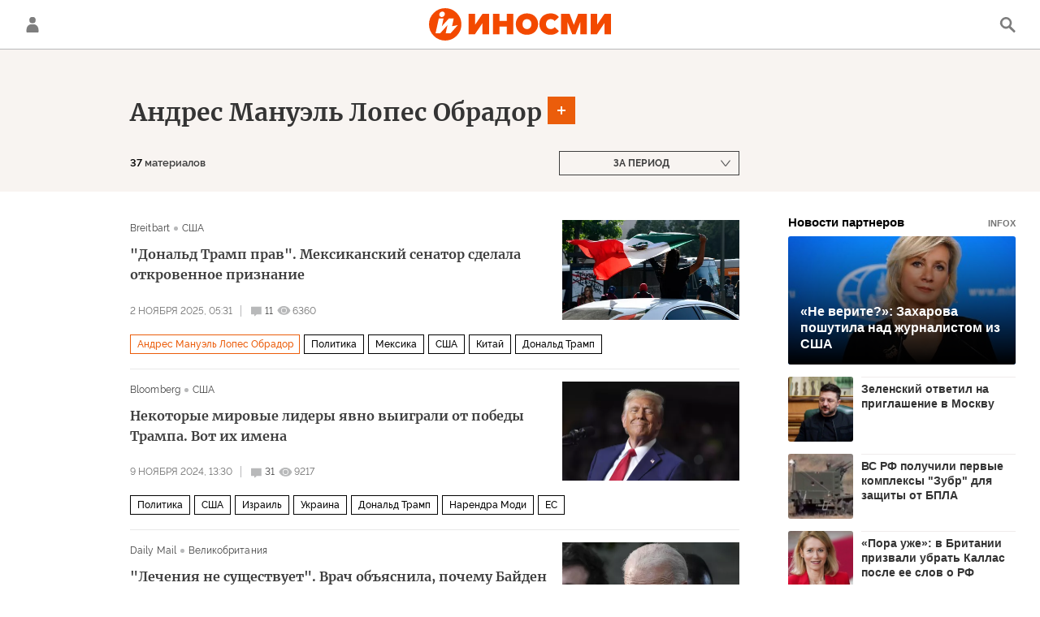

--- FILE ---
content_type: text/html; charset=utf-8
request_url: https://inosmi.ru/person_Andres_Manuehl_Lopes_Obrador/
body_size: 30515
content:
<!DOCTYPE html><html lang="ru"><head prefix="og: http://ogp.me/ns# fb: http://ogp.me/ns/fb# article: http://ogp.me/ns/article# ya: http://webmaster.yandex.ru/vocabularies/"><meta http-equiv="Content-Type" content="text/html; charset=utf-8"><meta charset="utf-8"><meta http-equiv="X-UA-Compatible" content="IE=edge,chrome=1"><title>Андрес Мануэль Лопес Обрадор - статьи зарубежных СМИ на тему - ИноСМИ</title><meta name="description" content="Читайте последние статьи из зарубежных СМИ по теме Андрес Мануэль Лопес Обрадор: Мексиканский сенатор: Трамп прав, Мексикой правят картели Мировые лидеры: кто выиграл, а кто проиграл от возвращения Трампа"><meta name="keywords" content="андрес мануэль лопес обрадор, андрес мануэль лопес обрадор события, андрес мануэль лопес обрадор материалы сегодня"><meta name="analytics:title" content="Андрес Мануэль Лопес Обрадор"><meta name="analytics:keyw" content="person_Andres_Manuehl_Lopes_Obrador, person_Andres_Manuehl_Lopes_Obrador"><meta name="analytics:rubric" content=""><meta name="analytics:tags" content="Андрес Мануэль Лопес Обрадор, Андрес Мануэль Лопес Обрадор"><meta name="analytics:site_domain" content="inosmi.ru"><meta name="analytics:lang" content="rus"><meta property="og:url" content="https://inosmi.ru/person_Andres_Manuehl_Lopes_Obrador/"><meta property="og:title" content="Андрес Мануэль Лопес Обрадор"><meta property="og:description" content="Последние события из зарубежных СМИ по теме Андрес Мануэль Лопес Обрадор: Мексиканский сенатор: Трамп прав, Мексикой правят картели Мировые лидеры: кто выиграл, а кто проиграл от возвращения Трампа"><meta property="og:type" content="website"><meta property="og:site_name" content="ИноСМИ"><meta property="og:locale" content="ru_RU"><meta property="og:image" content="https://cdnn1.inosmi.ru/images/sharing/tag/person_Andres_Manuehl_Lopes_Obrador.jpg?1769905900"><meta property="og:image:width" content="2072"><meta property="og:image:height" content="1066"><meta name="relap-image" content="https://cdnn1.inosmi.ru/i/ria_soc.png"><meta name="twitter:card" content="summary_large_image"><meta name="twitter:site" content="@inosmi"><link rel="canonical" href="https://inosmi.ru/person_Andres_Manuehl_Lopes_Obrador/"><link rel="alternate" hreflang="ru" href="https://inosmi.ru/person_Andres_Manuehl_Lopes_Obrador/"><link rel="alternate" hreflang="x-default" href="https://inosmi.ru/person_Andres_Manuehl_Lopes_Obrador/"><link rel="preconnect" href="https://cdnn1.inosmi.ru/"><link rel="dns-prefetch" href="https://cdnn1.inosmi.ru/"><link rel="alternate" type="application/rss+xml" href="https://inosmi.ru/export/rss2/index.xml?page_type=google_newsstand"><meta name="robots" content="index, follow, max-image-preview:large"><meta name="viewport" content="width=device-width, initial-scale=1.0, maximum-scale=1.0, user-scalable=yes"><meta name="HandheldFriendly" content="true"><meta name="MobileOptimzied" content="width"><meta name="referrer" content="always"><meta name="format-detection" content="telephone=no"><meta name="format-detection" content="address=no"><meta name="yandex-verification" content="595a70d2b54cd9c2"><meta name="yandex-verification" content="444b2727759646d9"><meta property="vk:app_id" content="5135238"><meta name="apple-itunes-app" content="app-id=405480756"><meta name="google-play-app" content="app-id=ru.rian.inosmi"><link rel="apple-touch-icon" sizes="180x180" href="https://cdnn1.inosmi.ru/i/favicons/apple-touch-icon.png"><link rel="icon" type="image/png" sizes="32x32" href="https://cdnn1.inosmi.ru/i/favicons/favicon-32x32.png"><link rel="icon" type="image/png" sizes="16x16" href="https://cdnn1.inosmi.ru/i/favicons/favicon-16x16.png"><link rel="mask-icon" href="https://cdnn1.inosmi.ru/i/favicons/safari-pinned-tab.svg" color="#F34900"><link rel="shortcut icon" href="https://cdnn1.inosmi.ru/i/favicons/favicon.ico"><link rel="manifest" href="/i/favicons/manifest.json"><meta name="apple-mobile-web-app-title" content="inosmi.ru"><meta name="application-name" content="inosmi.ru"><meta name="msapplication-TileColor" content="#da532c"><meta name="msapplication-config" content="https://cdnn1.inosmi.ru/i/favicons/browserconfig.xml"><meta name="theme-color" content="#ffffff"><link rel="preload" href="https://cdnn1.inosmi.ru/css/fonts/Raleway/font.css?911b7e0afe" as="style" onload="this.onload=null;this.rel='stylesheet'"><link rel="preload" href="https://cdnn1.inosmi.ru/css/fonts/Merriweather/font.css?911b7e0afe" as="style" onload="this.onload=null;this.rel='stylesheet'"><noscript><link rel="stylesheet" type="text/css" href="https://cdnn1.inosmi.ru/css/fonts/Raleway/font.css?911b7e0afe"><link rel="stylesheet" type="text/css" href="https://cdnn1.inosmi.ru/css/fonts/Merriweather/font.css?911b7e0afe"></noscript><link rel="stylesheet" type="text/css" href="https://cdnn1.inosmi.ru/css/common.min.css?973693331"><script>var GLOBAL = {}; GLOBAL.www = 'https://inosmi.ru'; GLOBAL.cookie_domain = '.inosmi.ru'; GLOBAL.adriver = {}; GLOBAL.adriver.sid = "45736"; GLOBAL.adriver.bt = "52"; GLOBAL.csrf_token = ''; GLOBAL.search = {}; GLOBAL.auth = {}; GLOBAL.auth.status = 'error'; GLOBAL.auth.provider = ''; GLOBAL.auth.twitter = '/id/twitter/request/'; GLOBAL.auth.facebook = '/id/facebook/request/'; GLOBAL.auth.vkontakte = '/id/vkontakte/request/'; GLOBAL.auth.google = '/id/google/request/'; GLOBAL.auth.ok = '/id/ok/request/'; GLOBAL.auth.apple = '/id/apple/request/'; GLOBAL.auth.moderator = ''; GLOBAL.user = {}; GLOBAL.user.id = ""; GLOBAL.locale = {}; GLOBAL.locale.id = {}; GLOBAL.locale.id.is_id = '1'; GLOBAL.locale.id.errors = {}; GLOBAL.locale.id.errors.email = 'Введите e-mail'; GLOBAL.locale.id.errors.password = 'Введите пароль'; GLOBAL.locale.id.errors.wrong = 'Неправильный логин или пароль'; GLOBAL.locale.id.errors.wrongpassword = 'Неправильный пароль'; GLOBAL.locale.id.errors.wronglogin = 'Проверьте адрес почты'; GLOBAL.locale.id.errors.emptylogin = 'Не введено имя пользователя'; GLOBAL.locale.id.errors.wrongemail = 'Неверный e-mail'; GLOBAL.locale.id.errors.passwordnotsimilar = 'Введенные пароли не совпадают'; GLOBAL.locale.id.errors.wrongcode = 'Неправильный код'; GLOBAL.locale.id.errors.wrongname = 'Недопустимое имя'; GLOBAL.locale.id.errors.send = 'E-mail отправлен!'; GLOBAL.locale.id.errors.notsend = 'Ошибка! Невозможно отправить e-mail.'; GLOBAL.locale.id.errors.anothersoc = 'Другой социальный аккаунт уже связан с этим профилем'; GLOBAL.locale.id.errors.acclink = 'Аккаунты успешно связаны!'; GLOBAL.locale.id.errors.emailexist = 'Пользователь с таким e-mail уже существует'; GLOBAL.locale.id.errors.emailnotexist = 'Ошибка! Пользователя с таким e-mail не существует'; GLOBAL.locale.id.errors.recoveryerror = 'Ошибка восстановления пароля. Пожалуйста, попробуйте снова!'; GLOBAL.locale.id.errors.alreadyactive = 'Пользователь уже был активирован'; GLOBAL.locale.id.errors.autherror = 'Ошибка входа. Пожалуйста, повторите попытку позже или обратитесь в службу технической поддержки'; GLOBAL.locale.id.errors.codeerror = 'Ошибка генерации кода подтверждение регистрации. Пожалуйста, повторите попытку позже или обратитесь в службу технической поддержки'; GLOBAL.locale.id.errors.global = 'Произошла ошибка. Пожалуйста, повторите попытку позже или обратитесь в службу технической поддержки'; GLOBAL.locale.id.errors.registeremail = ' На указанный Вами e-mail отправленно письмо. <br/> Для завершения регистрации, пожалуйста перейдите по ссылке в e-mail. '; GLOBAL.locale.id.errors.linkprofile = ' Этот e-mail уже используется! <a data-modal-open="link_local_account">Вы хотите связать эти аккаунты?</a> '; GLOBAL.locale.id.errors.confirm = ' Этот аккаунт не был подтвержден! <br/> <a class="b-id__secret-recovery">Отправить e-mail</a> с информацией для подтверждения аккаунта. '; GLOBAL.locale.id.errors.block = ' Ваш аккаунт на inosmi.ru был заблокирован.<br/>Для восстановления доступа отправьте письмо на <a href="mailto:moderator@rian.ru">moderator@rian.ru</a> '; GLOBAL.locale.id.errors.del = ' Ваш аккаунт был удален! Вы можете восстановить его, перейдя по ссылке из письма, высланного при удалении аккаунта. <br/> <a id="modalUserRemindLetter">Повторно отправить e-mail</a> '; GLOBAL.locale.id.errors.confirmation = ' Пожалуйста, перейдите по ссылке из письма, отправленного на <span class="m-email">$1</span> '; GLOBAL.locale.id.links = {}; GLOBAL.locale.id.links.login = 'Авторизация'; GLOBAL.locale.id.links.register = 'Регистрация'; GLOBAL.locale.id.links.forgotpassword = 'Восстановление пароля'; GLOBAL.locale.id.links.privacy = 'Политика конфиденциальности'; GLOBAL.locale.id.login = {}; GLOBAL.locale.id.login.title = 'Авторизация'; GLOBAL.locale.id.login.email = 'E-mail:'; GLOBAL.locale.id.login.password = 'Пароль:'; GLOBAL.locale.id.login.remember = 'Запомнить меня'; GLOBAL.locale.id.login.signin = 'Войти'; GLOBAL.locale.id.login.social = {}; GLOBAL.locale.id.login.social.label = 'Other ways to sign in:'; GLOBAL.locale.id.login.social.anotheruserlink = 'This account has been linked to a different profile.'; GLOBAL.locale.id.register = {}; GLOBAL.locale.id.register.title = 'Регистрация'; GLOBAL.locale.id.register.email = 'E-mail:'; GLOBAL.locale.id.register.password = 'Пароль:'; GLOBAL.locale.id.register.confirm = 'Подтверждение пароля:'; GLOBAL.locale.id.register.captcha = 'Введите код с картинки'; GLOBAL.locale.id.register.requirements = '* Все поля обязательны к заполнению'; GLOBAL.locale.id.register.password_length = 'Не менее 9 символов с 1 цифрой'; GLOBAL.locale.id.register.success = ' Пожалуйста, подтвердите Ваш e-mail для продолжения. Инструкции для подтверждения были высланы на <a class="email"></a> '; GLOBAL.locale.id.register.confirmemail = 'Пожалуйста, подтвердите Ваш e-mail для продолжения.'; GLOBAL.locale.id.register.confirm_personal = 'By clicking \'Register\', you confirm that you agree to our Privacy Policy and give your consent to the processing of personal data in accordance with the Privacy Policy'; GLOBAL.locale.id.deleteaccount = {}; GLOBAL.locale.id.deleteaccount.title = 'Удалить аккаунт'; GLOBAL.locale.id.deleteaccount.body = 'Вы уверены, что хотите удалить аккаунт?'; GLOBAL.locale.id.deleteaccount.success = 'Ваш аккаунт был удален! Вы можете восстановить аккаунт в течение 30 дней, перейдя по ссылке в письме.'; GLOBAL.locale.id.deleteaccount.action = 'Удалить аккаунт'; GLOBAL.locale.id.passwordrecovery = {}; GLOBAL.locale.id.passwordrecovery.title = 'Восстановление пароля'; GLOBAL.locale.id.passwordrecovery.password = 'Введите новый пароль:'; GLOBAL.locale.id.passwordrecovery.confirm = 'Повторите новый пароль:'; GLOBAL.locale.id.passwordrecovery.email = 'E-mail'; GLOBAL.locale.id.passwordrecovery.send = ' Инструкции для восстановления пароля высланы на <a class="email"></a> '; GLOBAL.locale.id.passwordrecovery.success = ' Поздравляем! Пароль успешно восстановлен. Пожалуйста авторизуйтесь. '; GLOBAL.locale.id.passwordrecovery.alert = ' На указанный Вами адрес отправлено сообщение. Чтобы установить пароль, перейдите по ссылке в тексте письма. '; GLOBAL.locale.id.registerconfirm = {}; GLOBAL.locale.id.registerconfirm.success = 'Аккаунт успешно создан!'; GLOBAL.locale.id.registerconfirm.error = 'Ошибка подтверждения регистрации. Пожалуйста, повторите попытку позже или обратитесь в службу технической поддержки'; GLOBAL.locale.id.restoreaccount = {}; GLOBAL.locale.id.restoreaccount.title = 'Восстановление аккаунта'; GLOBAL.locale.id.restoreaccount.confirm = 'Восстановить Ваш аккаунт?'; GLOBAL.locale.id.restoreaccount.error = 'Ошибка! Невозможно восстановить аккаунт'; GLOBAL.locale.id.restoreaccount.success = 'Ваш аккаунт был восстановлен'; GLOBAL.locale.id.localaccount = {}; GLOBAL.locale.id.localaccount.exist = 'У меня есть аккаунт в inosmi.ru'; GLOBAL.locale.id.localaccount.notexist = 'У меня нет аккаунта в inosmi.ru'; GLOBAL.locale.id.localaccount.title = 'Регистрация'; GLOBAL.locale.id.localaccount.profile = 'У вас есть аккаунт в inosmi.ru?'; GLOBAL.locale.id.localaccount.hello = ' <span>Здравствуйте, </span> <span class="m-name"></span> <span>!</span> '; GLOBAL.locale.id.button = {}; GLOBAL.locale.id.button.ok = 'Ок'; GLOBAL.locale.id.button.yes = 'Да'; GLOBAL.locale.id.button.no = 'Нет'; GLOBAL.locale.id.button.next = 'Дальше'; GLOBAL.locale.id.button.close = 'Закрыть'; GLOBAL.locale.id.button.profile = 'В личный кабинет'; GLOBAL.locale.id.button.recover = 'Восстановление'; GLOBAL.locale.id.button.register = 'Регистрация'; GLOBAL.locale.id.message = {}; GLOBAL.locale.id.message.errors = {}; GLOBAL.locale.id.message.errors.empty = 'Невозможно отправить сообщение'; GLOBAL.locale.id.message.errors.notfound = 'Невозможно отправить сообщение'; GLOBAL.locale.id.message.errors.similar = 'Неверный код'; GLOBAL.locale.smartcaptcha = {}; GLOBAL.locale.smartcaptcha.site_key = 'ysc1_4CFvX17qDyBPyzFwfyj6rmqQg2aeRKVvYCpvR7aybe5fddc8'; GLOBAL.comet = {}; GLOBAL.comet.ticket = "00"; GLOBAL.comet.url = "https://n-ssl.inosmi.ru/polling"; GLOBAL.comet.ts = "1769905923"; GLOBAL.comet.objects = []; GLOBAL.comet.reduce = ""; GLOBAL.comet.timeouts = {}; GLOBAL.comet.timeouts.try2 = 1000; GLOBAL.comet.timeouts.try3 = 10000; GLOBAL.comet.timeouts.try4 = 30000; GLOBAL.sock = {}; GLOBAL.sock.server = "https://cm.ria.ru/chat"; GLOBAL.project = "inosmi"; GLOBAL.partnerstags = "person_Andres_Manuehl_Lopes_Obrador:archive"; GLOBAL.chat = GLOBAL.chat || {}; GLOBAL.chat.show = !!1; GLOBAL.css = {}; GLOBAL.css.banners_sidebar = "https://cdnn1.inosmi.ru/css/banners/sidebar.min.css?91923ed77"; GLOBAL.css.banners_article_bottom = "https://cdnn1.inosmi.ru/css/banners/article_bottom.min.css?998caec6f"; GLOBAL.js = {}; GLOBAL.js.videoplayer = "https://cdnn1.inosmi.ru/min/js/libs/video/videoplayer.min.js?9678ce3b5"; GLOBAL.js.partners = "https://cdnn1.inosmi.ru/min/js/libs/partners.js?9a985c660";</script><script src="https://yandex.ru/ads/system/header-bidding.js" async="true"></script><link rel="preconnect" href="https://ads.betweendigital.com" crossorigin="anonymous"><meta name="google-site-verification" content="Z3mpwOXW4mEZvkuS7ZX2PBmsskIxWavW1mNAZrbRc1c"></head><body class="body m-inosmi" id="body" data-const-page-type="tag" data-page-type="" data-page-project="inosmi" data-header-sticked-on="1"><script src="https://cdnn1.inosmi.ru/min/js/jquery/jquery-1.12.4.min.js?96ee03cbd"></script><div class="schema_org" itemscope="itemscope" itemtype="https://schema.org/WebSite"><meta itemprop="name" content="ИноСМИ"><meta itemprop="description" content="Обзор материалов зарубежных СМИ и прессы: перевод статей о России и мире, авторские материалы, аналитика и комментарии"><a itemprop="url" href="https://inosmi.ru"> </a><meta itemprop="image" content="https://cdnn1.inosmi.ru/i/export/logo.png"><div itemprop="potentialAction" itemscope="itemscope" itemtype="https://schema.org/SearchAction"><meta itemprop="target" content="https://inosmi.ru/search/?query={query}"><meta itemprop="query-input" content="required name=query"></div></div><div class="schema_org" itemscope="itemscope" itemtype="http://schema.org/WebPage"><a itemprop="url" href="https://inosmi.ru/person_Andres_Manuehl_Lopes_Obrador/"> </a><meta itemprop="mainEntityOfPage" content="https://inosmi.ru/person_Andres_Manuehl_Lopes_Obrador/"><meta itemprop="name" content="Андрес Мануэль Лопес Обрадор - статьи зарубежных СМИ на тему - ИноСМИ"><meta itemprop="headline" content="Андрес Мануэль Лопес Обрадор - статьи зарубежных СМИ на тему - ИноСМИ"><meta itemprop="description" content="Читайте последние статьи из зарубежных СМИ по теме Андрес Мануэль Лопес Обрадор: Мексиканский сенатор: Трамп прав, Мексикой правят картели Мировые лидеры: кто выиграл, а кто проиграл от возвращения Трампа"><meta itemprop="genre" content="Статьи"><meta itemprop="keywords" content="андрес мануэль лопес обрадор, андрес мануэль лопес обрадор события, андрес мануэль лопес обрадор материалы сегодня"><meta itemprop="image" content="https://cdnn1.inosmi.ru/img/07e9/06/0b/273370372_0:0:2501:1407_1920x0_80_0_0_af9477da0e3dd7ecf1cff1572da2a9f3.jpg.webp"><meta itemprop="dateModified" content="2025-11-02T05:31:NaN"></div><ul class="schema_org" itemscope="itemscope" itemtype="http://schema.org/BreadcrumbList"><li itemprop="itemListElement" itemscope="itemscope" itemtype="http://schema.org/ListItem"><meta itemprop="name" content="ИноСМИ"><meta itemprop="position" content="1"><meta itemprop="item" content="https://inosmi.ru"><a itemprop="url" href="https://inosmi.ru"> </a></li><li itemprop="itemListElement" itemscope="itemscope" itemtype="http://schema.org/ListItem"><meta itemprop="name" content="Андрес Мануэль Лопес Обрадор"><meta itemprop="position" content="2"><meta itemprop="item" content="https://inosmi.ru/person_Andres_Manuehl_Lopes_Obrador/"><a itemprop="url" href="https://inosmi.ru/person_Andres_Manuehl_Lopes_Obrador/"> </a></li></ul><script>
                    if (!rutarget) {
                        var rutarget = {};
                    }
                    if (!rutarget.adfox) {
                        rutarget.adfox = {
                            getAdState: function() {
                                return 0
                            },
                            checkAd: function() {}
                        };
                    }
                </script><script>
            var svg_spirte_files = [
                "https://cdnn1.inosmi.ru/i/sprites/icon/inline.svg?v=101",
                "https://cdnn1.inosmi.ru/i/sprites/logo/inline.svg?v=101",
                "https://cdnn1.inosmi.ru/i/sprites/social/inline.svg?v=101",
                "https://cdnn1.inosmi.ru/i/sprites/s_icon/inline.svg?v=101",
                "https://cdnn1.inosmi.ru/i/sprites/s_social/inline.svg?v=101",
                "https://cdnn1.inosmi.ru/i/sprites/images/inline.svg?v=101"
            ];

            for (var i = 0; i < svg_spirte_files.length; i++) {
                var svg_ajax = new XMLHttpRequest();
                svg_ajax.open("GET", svg_spirte_files[i], true);
                svg_ajax.send();
                svg_ajax.onload = function(e) {
                    var svg_div = document.createElement("div");
                    svg_div.className = 'svg-sprite';
                    svg_div.innerHTML = this.responseText;
                    document.body.insertBefore(svg_div, document.body.childNodes[0]);
                }
            }
            </script><script src="https://cdnn1.inosmi.ru/min/js/libs/banners/adfx.loader.bind.js?938109bb6"></script><script>
                    (window.yaContextCb = window.yaContextCb || []).push(() => {
                        replaceOriginalAdFoxMethods();
                        window.Ya.adfoxCode.hbCallbacks = window.Ya.adfoxCode.hbCallbacks || [];
                    })
                </script><script src="https://yandex.ru/ads/system/context.js" async="true"></script><script src="https://cdnn1.inosmi.ru/min/js/libs/banners/prebid.min.js?991c5bc75"></script><div class="view-size" id="jsViewSize"></div><div class="page" id="page"><div class="container"><aside><div class="banner m-before-header m-not-stub m-article-desktop" data-position="tag_desktop_header"><div class="banner__content"></div></div><div class="banner m-before-header m-article-mobile" data-position="tag_mobile_header"><div class="banner__content"></div></div></aside></div><aside></aside><div class="page__bg-media"></div><div class="alert m-hidden" id="alertAfterRegister"><div class="alert__text">
                Регистрация пройдена успешно! <br>
                Пожалуйста, перейдите по ссылке из письма, отправленного на <span class="m-email"></span></div><div class="alert__btn"><button class="form__btn m-min m-black confirmEmail">Отправить еще раз</button></div></div><div class="header" id="header"><div class="container"><a class="header__signin" data-modal-open="authorization"><svg class="svg-icon"><use xmlns:xlink="http://www.w3.org/1999/xlink" xlink:href="#icon-user"></use></svg></a><a href="/id/profile/" class="header__user"><svg viewbox="0 0 100 100" class="avatar"><rect x="0" y="0" width="100" height="100" fill="url(#avatar_0)"></rect><text fill="#ffffff" font-size="45" font-family="Raleway" y="65" transform="translate(50)"><tspan x="0" text-anchor="middle"></tspan></text></svg></a><a href="/" class="header__logo"><svg class="svg-icon"><use xmlns:xlink="http://www.w3.org/1999/xlink" xlink:href="#logo-color"></use></svg></a><span class="header__search" data-modal-open="search"><svg class="svg-icon"><use xmlns:xlink="http://www.w3.org/1999/xlink" xlink:href="#icon-search"></use></svg></span></div></div><div class="content" id="content"><div class="layout-rubric__header"><div class="container"><div class="layout-rubric"><div class="layout-rubric__main"><div class="rubric-list"><div class="rubric-filters"><div class="tag-input"><h1 class="tag-input__tags"><span class="tag-input__tag m-single" data-sid="person_Andres_Manuehl_Lopes_Obrador"><a href="/person_Andres_Manuehl_Lopes_Obrador/" class="tag-input__tag-text">Андрес Мануэль Лопес Обрадор</a><span class="tag-input__tag-del"> <svg class="svg-icon"><use xmlns:xlink="http://www.w3.org/1999/xlink" xlink:href="#icon-close_small"></use></svg></span></span></h1><div class="tag-input__add-tag"><input type="text" class="tag-input__add-tag-input"><div class="tag-input__add-suggest"><ul></ul></div><div class="tag-input__add-tag-btn"><svg class="svg-icon"><use xmlns:xlink="http://www.w3.org/1999/xlink" xlink:href="#icon-plus_small"></use></svg></div></div></div><div class="rubric-count m-active"><span>37</span> материалов</div><div class="list-date">За период</div></div></div></div><div class="layout-rubric__right-column"></div></div></div></div><div class="container"><div class="layout-rubric"><div class="layout-rubric__main"><div class="rubric-list"><div class="list list-tags" itemscope="" itemtype="http://schema.org/ItemList"><div class="list-item"><span class="schema_org" itemprop="itemListElement" itemscope="" itemtype="http://schema.org/ListItem"><meta itemprop="position" content="1"><a itemprop="url" href="/20251102/meksika-275451431.html"> </a><meta itemprop="name" content='"Дональд Трамп прав". Мексиканский сенатор сделала откровенное признание'></span><div class="list-item__content"><a href="/20251102/meksika-275451431.html" class="list-item__image"><picture><source media="(min-width: 480px)" media-type="ar16x9" srcset="https://cdnn1.inosmi.ru/img/07e9/06/0b/273370372_0:0:2501:1407_436x0_80_0_0_b187655e16039c6e1d3f6552eb08f5ad.jpg.webp"></source><source media="(min-width: 375px)" media-type="ar4x3" srcset="https://cdnn1.inosmi.ru/img/07e9/06/0b/273370372_262:0:2501:1679_186x0_80_0_0_2e57d7b712760f502276742495c9cd64.jpg.webp"></source><source media="(min-width: 0px)" media-type="ar1x1" srcset="https://cdnn1.inosmi.ru/img/07e9/06/0b/273370372_721:0:2400:1679_140x0_80_0_0_1302e90723e87eb84a0a9c5c5f4816aa.jpg.webp"></source><img media-type="ar16x9" data-crop-ratio="0.5625" data-crop-width="1240" data-crop-height="698" data-source-sid="rian_photo" alt="Акция протеста в Лос-Анджелесе" title="Акция протеста в Лос-Анджелесе" class="responsive_img m-list-img" src="https://cdnn1.inosmi.ru/img/07e9/06/0b/273370372_0:0:2501:1407_1240x0_80_0_0_1ca1c39b6c16fadfa51636e28c727e2d.jpg.webp" data-responsive480="https://cdnn1.inosmi.ru/img/07e9/06/0b/273370372_0:0:2501:1407_436x0_80_0_0_b187655e16039c6e1d3f6552eb08f5ad.jpg.webp" data-responsive375="https://cdnn1.inosmi.ru/img/07e9/06/0b/273370372_262:0:2501:1679_186x0_80_0_0_2e57d7b712760f502276742495c9cd64.jpg.webp" data-responsive0="https://cdnn1.inosmi.ru/img/07e9/06/0b/273370372_721:0:2400:1679_140x0_80_0_0_1302e90723e87eb84a0a9c5c5f4816aa.jpg.webp"></picture></a><div class="list-item__source"><div class="source"><span><a href="/breitbart_com/">Breitbart</a></span><span><a href="/magazines/?country=country_usa">США</a></span></div></div><a href="/20251102/meksika-275451431.html" class="list-item__title color-font-hover-only">"Дональд Трамп прав". Мексиканский сенатор сделала откровенное признание </a></div><div class="list-item__info"><div class="list-item__date">2 ноября 2025, 05:31</div><a href="/20251102/meksika-275451431.html#comments" class="list-item__views"><span class="list-item__views-icon"><svg class="svg-icon"><use xmlns:xlink="http://www.w3.org/1999/xlink" xlink:href="#icon-comment_small"></use></svg></span><span class="list-item__views-text">11</span></a><div class="list-item__views"><div class="list-item__views-icon"><svg class="svg-icon"><use xmlns:xlink="http://www.w3.org/1999/xlink" xlink:href="#icon-views_small"></use></svg></div><div class="list-item__views-text">6360</div></div></div><div class="list-item__tags"><div class="list-item__tags-more">Еще <span></span></div><ul><li class="list-tag m-active color-border color-font m-add" data-sid="person_Andres_Manuehl_Lopes_Obrador"><a href="/person_Andres_Manuehl_Lopes_Obrador/" class="list-tag__text">Андрес Мануэль Лопес Обрадор</a><span class="list-tag__icon"><svg class="svg-icon"><use xmlns:xlink="http://www.w3.org/1999/xlink" xlink:href="#s_icon-s_plus_small"></use></svg></span></li><li class="list-tag m-add" data-sid="politic"><a href="/politic/" class="list-tag__text">Политика</a><span class="list-tag__icon"><svg class="svg-icon"><use xmlns:xlink="http://www.w3.org/1999/xlink" xlink:href="#s_icon-s_plus_small"></use></svg></span></li><li class="list-tag m-add" data-sid="geo_meksika"><a href="/geo_meksika/" class="list-tag__text">Мексика</a><span class="list-tag__icon"><svg class="svg-icon"><use xmlns:xlink="http://www.w3.org/1999/xlink" xlink:href="#s_icon-s_plus_small"></use></svg></span></li><li class="list-tag m-add" data-sid="geo_geo_usa"><a href="/geo_geo_usa/" class="list-tag__text">США</a><span class="list-tag__icon"><svg class="svg-icon"><use xmlns:xlink="http://www.w3.org/1999/xlink" xlink:href="#s_icon-s_plus_small"></use></svg></span></li><li class="list-tag m-add" data-sid="geo_geo_china"><a href="/geo_geo_china/" class="list-tag__text">Китай</a><span class="list-tag__icon"><svg class="svg-icon"><use xmlns:xlink="http://www.w3.org/1999/xlink" xlink:href="#s_icon-s_plus_small"></use></svg></span></li><li class="list-tag m-add" data-sid="person_Donald_Tramp"><a href="/person_Donald_Tramp/" class="list-tag__text">Дональд Трамп</a><span class="list-tag__icon"><svg class="svg-icon"><use xmlns:xlink="http://www.w3.org/1999/xlink" xlink:href="#s_icon-s_plus_small"></use></svg></span></li></ul></div></div><div class="list-item"><span class="schema_org" itemprop="itemListElement" itemscope="" itemtype="http://schema.org/ListItem"><meta itemprop="position" content="2"><a itemprop="url" href="/20241109/tramp-270701665.html"> </a><meta itemprop="name" content="Некоторые мировые лидеры явно выиграли от победы Трампа. Вот их имена"></span><div class="list-item__content"><a href="/20241109/tramp-270701665.html" class="list-item__image"><picture><source media="(min-width: 480px)" media-type="ar16x9" srcset="https://cdnn1.inosmi.ru/img/07e8/0b/06/270657009_0:0:3067:1725_436x0_80_0_0_e3b489cddeefe601a1dcadbb05c6d2d8.jpg.webp"></source><source media="(min-width: 375px)" media-type="ar4x3" srcset="https://cdnn1.inosmi.ru/img/07e8/0b/06/270657009_92:0:2821:2047_186x0_80_0_0_e4826b5dbaf79cb2c4f12b0ffb188d94.jpg.webp"></source><source media="(min-width: 0px)" media-type="ar1x1" srcset="https://cdnn1.inosmi.ru/img/07e8/0b/06/270657009_433:0:2480:2047_140x0_80_0_0_c411e4adeb62b218741c2928baaad723.jpg.webp"></source><img media-type="ar16x9" data-crop-ratio="0.5625" data-crop-width="1240" data-crop-height="698" data-source-sid="ap_photo" alt="Кандидат в президенты США Дональд Трамп на предвыборном митинге" title="Кандидат в президенты США Дональд Трамп на предвыборном митинге" class="responsive_img m-list-img" src="https://cdnn1.inosmi.ru/img/07e8/0b/06/270657009_0:0:3067:1725_1240x0_80_0_0_4981a4801af9f29758511aaf23986a69.jpg.webp" data-responsive480="https://cdnn1.inosmi.ru/img/07e8/0b/06/270657009_0:0:3067:1725_436x0_80_0_0_e3b489cddeefe601a1dcadbb05c6d2d8.jpg.webp" data-responsive375="https://cdnn1.inosmi.ru/img/07e8/0b/06/270657009_92:0:2821:2047_186x0_80_0_0_e4826b5dbaf79cb2c4f12b0ffb188d94.jpg.webp" data-responsive0="https://cdnn1.inosmi.ru/img/07e8/0b/06/270657009_433:0:2480:2047_140x0_80_0_0_c411e4adeb62b218741c2928baaad723.jpg.webp"></picture></a><div class="list-item__source"><div class="source"><span><a href="/bloomberg_com/">Bloomberg</a></span><span><a href="/magazines/?country=country_usa">США</a></span></div></div><a href="/20241109/tramp-270701665.html" class="list-item__title color-font-hover-only">Некоторые мировые лидеры явно выиграли от победы Трампа. Вот их имена </a></div><div class="list-item__info"><div class="list-item__date">9 ноября 2024, 13:30</div><a href="/20241109/tramp-270701665.html#comments" class="list-item__views"><span class="list-item__views-icon"><svg class="svg-icon"><use xmlns:xlink="http://www.w3.org/1999/xlink" xlink:href="#icon-comment_small"></use></svg></span><span class="list-item__views-text">31</span></a><div class="list-item__views"><div class="list-item__views-icon"><svg class="svg-icon"><use xmlns:xlink="http://www.w3.org/1999/xlink" xlink:href="#icon-views_small"></use></svg></div><div class="list-item__views-text">9217</div></div></div><div class="list-item__tags"><div class="list-item__tags-more">Еще <span></span></div><ul><li class="list-tag m-add" data-sid="politic"><a href="/politic/" class="list-tag__text">Политика</a><span class="list-tag__icon"><svg class="svg-icon"><use xmlns:xlink="http://www.w3.org/1999/xlink" xlink:href="#s_icon-s_plus_small"></use></svg></span></li><li class="list-tag m-add" data-sid="geo_geo_usa"><a href="/geo_geo_usa/" class="list-tag__text">США</a><span class="list-tag__icon"><svg class="svg-icon"><use xmlns:xlink="http://www.w3.org/1999/xlink" xlink:href="#s_icon-s_plus_small"></use></svg></span></li><li class="list-tag m-add" data-sid="geo_Izrail"><a href="/geo_Izrail/" class="list-tag__text">Израиль</a><span class="list-tag__icon"><svg class="svg-icon"><use xmlns:xlink="http://www.w3.org/1999/xlink" xlink:href="#s_icon-s_plus_small"></use></svg></span></li><li class="list-tag m-add" data-sid="geo_Ukraina"><a href="/geo_Ukraina/" class="list-tag__text">Украина</a><span class="list-tag__icon"><svg class="svg-icon"><use xmlns:xlink="http://www.w3.org/1999/xlink" xlink:href="#s_icon-s_plus_small"></use></svg></span></li><li class="list-tag m-add" data-sid="person_Donald_Tramp"><a href="/person_Donald_Tramp/" class="list-tag__text">Дональд Трамп</a><span class="list-tag__icon"><svg class="svg-icon"><use xmlns:xlink="http://www.w3.org/1999/xlink" xlink:href="#s_icon-s_plus_small"></use></svg></span></li><li class="list-tag m-add" data-sid="person_Narendra_Modi"><a href="/person_Narendra_Modi/" class="list-tag__text">Нарендра Моди</a><span class="list-tag__icon"><svg class="svg-icon"><use xmlns:xlink="http://www.w3.org/1999/xlink" xlink:href="#s_icon-s_plus_small"></use></svg></span></li><li class="list-tag m-add" data-sid="organization_ES"><a href="/organization_ES/" class="list-tag__text">ЕС</a><span class="list-tag__icon"><svg class="svg-icon"><use xmlns:xlink="http://www.w3.org/1999/xlink" xlink:href="#s_icon-s_plus_small"></use></svg></span></li></ul></div></div><div class="list-item"><span class="schema_org" itemprop="itemListElement" itemscope="" itemtype="http://schema.org/ListItem"><meta itemprop="position" content="3"><a itemprop="url" href="/20240619/bayden-269259853.html"> </a><meta itemprop="name" content='"Лечения не существует". Врач объяснила, почему Байден "зависает"'></span><div class="list-item__content"><a href="/20240619/bayden-269259853.html" class="list-item__image"><picture><source media="(min-width: 480px)" media-type="ar16x9" srcset="https://cdnn1.inosmi.ru/img/07e8/06/13/269259267_0:27:3072:1755_436x0_80_0_0_c781d89bfbf17f222592a700b4af068f.jpg.webp"></source><source media="(min-width: 375px)" media-type="ar4x3" srcset="https://cdnn1.inosmi.ru/img/07e8/06/13/269259267_170:0:2901:2048_186x0_80_0_0_d24d82cf3b1bb22e64548628004b62ba.jpg.webp"></source><source media="(min-width: 0px)" media-type="ar1x1" srcset="https://cdnn1.inosmi.ru/img/07e8/06/13/269259267_512:0:2560:2048_140x0_80_0_0_ab871d9cc020a630d5562f322ada0525.jpg.webp"></source><img media-type="ar16x9" data-crop-ratio="0.5625" data-crop-width="1240" data-crop-height="698" data-source-sid="ap_photo" alt="Президент США Джо Байден позирует для общего фото на саммите G7 в пятницу, 14 июня 2024 года." title="Президент США Джо Байден позирует для общего фото на саммите G7 в пятницу, 14 июня 2024 года." class="responsive_img m-list-img" src="https://cdnn1.inosmi.ru/img/07e8/06/13/269259267_0:27:3072:1755_1240x0_80_0_0_c95ecbdd27468ccf2372d242ceaa758a.jpg.webp" data-responsive480="https://cdnn1.inosmi.ru/img/07e8/06/13/269259267_0:27:3072:1755_436x0_80_0_0_c781d89bfbf17f222592a700b4af068f.jpg.webp" data-responsive375="https://cdnn1.inosmi.ru/img/07e8/06/13/269259267_170:0:2901:2048_186x0_80_0_0_d24d82cf3b1bb22e64548628004b62ba.jpg.webp" data-responsive0="https://cdnn1.inosmi.ru/img/07e8/06/13/269259267_512:0:2560:2048_140x0_80_0_0_ab871d9cc020a630d5562f322ada0525.jpg.webp"></picture></a><div class="list-item__source"><div class="source"><span><a href="/dailymail_co_uk/">Daily Mail</a></span><span><a href="/magazines/?country=country_britain">Великобритания</a></span></div></div><a href="/20240619/bayden-269259853.html" class="list-item__title color-font-hover-only">"Лечения не существует". Врач объяснила, почему Байден "зависает" </a></div><div class="list-item__info"><div class="list-item__date">19 июня 2024, 18:33</div><a href="/20240619/bayden-269259853.html#comments" class="list-item__views"><span class="list-item__views-icon"><svg class="svg-icon"><use xmlns:xlink="http://www.w3.org/1999/xlink" xlink:href="#icon-comment_small"></use></svg></span><span class="list-item__views-text">26</span></a><div class="list-item__views"><div class="list-item__views-icon"><svg class="svg-icon"><use xmlns:xlink="http://www.w3.org/1999/xlink" xlink:href="#icon-views_small"></use></svg></div><div class="list-item__views-text">12071</div></div></div><div class="list-item__tags"><div class="list-item__tags-more">Еще <span></span></div><ul><li class="list-tag m-add" data-sid="person_Kamala_KHarris"><a href="/person_Kamala_KHarris/" class="list-tag__text">Камала Харрис</a><span class="list-tag__icon"><svg class="svg-icon"><use xmlns:xlink="http://www.w3.org/1999/xlink" xlink:href="#s_icon-s_plus_small"></use></svg></span></li><li class="list-tag m-add" data-sid="organization_KHAMAS"><a href="/organization_KHAMAS/" class="list-tag__text">ХАМАС</a><span class="list-tag__icon"><svg class="svg-icon"><use xmlns:xlink="http://www.w3.org/1999/xlink" xlink:href="#s_icon-s_plus_small"></use></svg></span></li><li class="list-tag m-add" data-sid="organization_Respublikanskaja_partija"><a href="/organization_Respublikanskaja_partija/" class="list-tag__text">Республиканская партия</a><span class="list-tag__icon"><svg class="svg-icon"><use xmlns:xlink="http://www.w3.org/1999/xlink" xlink:href="#s_icon-s_plus_small"></use></svg></span></li><li class="list-tag m-add" data-sid="geo_Los-Andzheles"><a href="/geo_Los-Andzheles/" class="list-tag__text">Лос-Анджелес</a><span class="list-tag__icon"><svg class="svg-icon"><use xmlns:xlink="http://www.w3.org/1999/xlink" xlink:href="#s_icon-s_plus_small"></use></svg></span></li></ul></div></div><div class="list-item"><span class="schema_org" itemprop="itemListElement" itemscope="" itemtype="http://schema.org/ListItem"><meta itemprop="position" content="4"><a itemprop="url" href="/20230808/meksika-264905229.html"> </a><meta itemprop="name" content="Мексика не планирует присоединяться к БРИКС"></span><div class="list-item__content"><a href="/20230808/meksika-264905229.html" class="list-item__image"><picture><source media="(min-width: 480px)" media-type="ar16x9" srcset="https://cdnn1.inosmi.ru/img/07e6/05/06/254079243_0:113:3201:1914_436x0_80_0_0_a67150f5fc5d8933a4482138dd8c8a92.jpg.webp"></source><source media="(min-width: 375px)" media-type="ar4x3" srcset="https://cdnn1.inosmi.ru/img/07e6/05/06/254079243_467:0:3196:2047_186x0_80_0_0_e88421506f573c7ac5e7e591e2bdf295.jpg.webp"></source><source media="(min-width: 0px)" media-type="ar1x1" srcset="https://cdnn1.inosmi.ru/img/07e6/05/06/254079243_808:0:2855:2047_140x0_80_0_0_60d2581535e944dca7b6cd3a0a7d9831.jpg.webp"></source><img media-type="ar16x9" data-crop-ratio="0.5625" data-crop-width="1240" data-crop-height="698" data-source-sid="ap_photo" alt="Президент Мексики Андрес Мануэль Лопес Обрадор на пресс-конференции в Мехико" title="Президент Мексики Андрес Мануэль Лопес Обрадор на пресс-конференции в Мехико" class="responsive_img m-list-img" src="https://cdnn1.inosmi.ru/img/07e6/05/06/254079243_0:113:3201:1914_1240x0_80_0_0_92b282b15a94e45c9097696efd3bab50.jpg.webp" data-responsive480="https://cdnn1.inosmi.ru/img/07e6/05/06/254079243_0:113:3201:1914_436x0_80_0_0_a67150f5fc5d8933a4482138dd8c8a92.jpg.webp" data-responsive375="https://cdnn1.inosmi.ru/img/07e6/05/06/254079243_467:0:3196:2047_186x0_80_0_0_e88421506f573c7ac5e7e591e2bdf295.jpg.webp" data-responsive0="https://cdnn1.inosmi.ru/img/07e6/05/06/254079243_808:0:2855:2047_140x0_80_0_0_60d2581535e944dca7b6cd3a0a7d9831.jpg.webp"></picture></a><div class="list-item__source"><div class="source"><span><a href="/inosmi/">ИноСМИ</a></span><span><a href="/magazines/?country=country_russia">Россия</a></span></div></div><a href="/20230808/meksika-264905229.html" class="list-item__title color-font-hover-only">Мексика не планирует присоединяться к БРИКС </a></div><div class="list-item__info"><div class="list-item__date">8 августа 2023, 21:25</div><a href="/20230808/meksika-264905229.html#comments" class="list-item__views"><span class="list-item__views-icon"><svg class="svg-icon"><use xmlns:xlink="http://www.w3.org/1999/xlink" xlink:href="#icon-comment_small"></use></svg></span><span class="list-item__views-text">2</span></a><div class="list-item__views"><div class="list-item__views-icon"><svg class="svg-icon"><use xmlns:xlink="http://www.w3.org/1999/xlink" xlink:href="#icon-views_small"></use></svg></div><div class="list-item__views-text">1284</div></div></div><div class="list-item__tags"><div class="list-item__tags-more">Еще <span></span></div><ul><li class="list-tag m-active color-border color-font m-add" data-sid="person_Andres_Manuehl_Lopes_Obrador"><a href="/person_Andres_Manuehl_Lopes_Obrador/" class="list-tag__text">Андрес Мануэль Лопес Обрадор</a><span class="list-tag__icon"><svg class="svg-icon"><use xmlns:xlink="http://www.w3.org/1999/xlink" xlink:href="#s_icon-s_plus_small"></use></svg></span></li><li class="list-tag m-add" data-sid="geo_meksika"><a href="/geo_meksika/" class="list-tag__text">Мексика</a><span class="list-tag__icon"><svg class="svg-icon"><use xmlns:xlink="http://www.w3.org/1999/xlink" xlink:href="#s_icon-s_plus_small"></use></svg></span></li><li class="list-tag m-add" data-sid="geo_Severnaja_Amerika"><a href="/geo_Severnaja_Amerika/" class="list-tag__text">Северная Америка</a><span class="list-tag__icon"><svg class="svg-icon"><use xmlns:xlink="http://www.w3.org/1999/xlink" xlink:href="#s_icon-s_plus_small"></use></svg></span></li><li class="list-tag m-add" data-sid="organization_BRIKS"><a href="/organization_BRIKS/" class="list-tag__text">БРИКС</a><span class="list-tag__icon"><svg class="svg-icon"><use xmlns:xlink="http://www.w3.org/1999/xlink" xlink:href="#s_icon-s_plus_small"></use></svg></span></li></ul></div></div><aside><div class="banner m-article-desktop m-in-list" data-position="tag_desktop_content-1"><div class="banner__content"></div></div><div class="banner m-article-mobile m-in-list" data-position="tag_mobile_content-1"><div class="banner__content"></div></div><div class="banner m-article-desktop m-in-list" data-position="tag_desktop_content-2"><div class="banner__content"></div></div></aside><div class="list-item"><span class="schema_org" itemprop="itemListElement" itemscope="" itemtype="http://schema.org/ListItem"><meta itemprop="position" content="5"><a itemprop="url" href="/20230804/meksika_ssha-264828688.html"> </a><meta itemprop="name" content="Мексика осудила монтаж плавучих барьеров на границе с Техасом"></span><div class="list-item__content"><a href="/20230804/meksika_ssha-264828688.html" class="list-item__image"><picture><source media="(min-width: 480px)" media-type="ar16x9" srcset="https://cdnn1.inosmi.ru/img/07e6/05/06/254079243_0:113:3201:1914_436x0_80_0_0_a67150f5fc5d8933a4482138dd8c8a92.jpg.webp"></source><source media="(min-width: 375px)" media-type="ar4x3" srcset="https://cdnn1.inosmi.ru/img/07e6/05/06/254079243_467:0:3196:2047_186x0_80_0_0_e88421506f573c7ac5e7e591e2bdf295.jpg.webp"></source><source media="(min-width: 0px)" media-type="ar1x1" srcset="https://cdnn1.inosmi.ru/img/07e6/05/06/254079243_808:0:2855:2047_140x0_80_0_0_60d2581535e944dca7b6cd3a0a7d9831.jpg.webp"></source><img media-type="ar16x9" data-crop-ratio="0.5625" data-crop-width="1240" data-crop-height="698" data-source-sid="ap_photo" alt="Президент Мексики Андрес Мануэль Лопес Обрадор на пресс-конференции в Мехико" title="Президент Мексики Андрес Мануэль Лопес Обрадор на пресс-конференции в Мехико" class="responsive_img m-list-img" src="https://cdnn1.inosmi.ru/img/07e6/05/06/254079243_0:113:3201:1914_1240x0_80_0_0_92b282b15a94e45c9097696efd3bab50.jpg.webp" data-responsive480="https://cdnn1.inosmi.ru/img/07e6/05/06/254079243_0:113:3201:1914_436x0_80_0_0_a67150f5fc5d8933a4482138dd8c8a92.jpg.webp" data-responsive375="https://cdnn1.inosmi.ru/img/07e6/05/06/254079243_467:0:3196:2047_186x0_80_0_0_e88421506f573c7ac5e7e591e2bdf295.jpg.webp" data-responsive0="https://cdnn1.inosmi.ru/img/07e6/05/06/254079243_808:0:2855:2047_140x0_80_0_0_60d2581535e944dca7b6cd3a0a7d9831.jpg.webp"></picture></a><div class="list-item__source"><div class="source"><span><a href="/inosmi/">ИноСМИ</a></span><span><a href="/magazines/?country=country_russia">Россия</a></span></div></div><a href="/20230804/meksika_ssha-264828688.html" class="list-item__title color-font-hover-only">Мексика осудила монтаж плавучих барьеров на границе с Техасом </a></div><div class="list-item__info"><div class="list-item__date">4 августа 2023, 14:11</div><a href="/20230804/meksika_ssha-264828688.html#comments" class="list-item__views"><span class="list-item__views-icon"><svg class="svg-icon"><use xmlns:xlink="http://www.w3.org/1999/xlink" xlink:href="#icon-comment_small"></use></svg></span><span class="list-item__views-text">0</span></a><div class="list-item__views"><div class="list-item__views-icon"><svg class="svg-icon"><use xmlns:xlink="http://www.w3.org/1999/xlink" xlink:href="#icon-views_small"></use></svg></div><div class="list-item__views-text">201</div></div></div><div class="list-item__tags"><div class="list-item__tags-more">Еще <span></span></div><ul><li class="list-tag m-active color-border color-font m-add" data-sid="person_Andres_Manuehl_Lopes_Obrador"><a href="/person_Andres_Manuehl_Lopes_Obrador/" class="list-tag__text">Андрес Мануэль Лопес Обрадор</a><span class="list-tag__icon"><svg class="svg-icon"><use xmlns:xlink="http://www.w3.org/1999/xlink" xlink:href="#s_icon-s_plus_small"></use></svg></span></li><li class="list-tag m-add" data-sid="geo_meksika"><a href="/geo_meksika/" class="list-tag__text">Мексика</a><span class="list-tag__icon"><svg class="svg-icon"><use xmlns:xlink="http://www.w3.org/1999/xlink" xlink:href="#s_icon-s_plus_small"></use></svg></span></li><li class="list-tag m-add" data-sid="geo_Tekhas"><a href="/geo_Tekhas/" class="list-tag__text">Техас</a><span class="list-tag__icon"><svg class="svg-icon"><use xmlns:xlink="http://www.w3.org/1999/xlink" xlink:href="#s_icon-s_plus_small"></use></svg></span></li><li class="list-tag m-add" data-sid="geo_geo_usa"><a href="/geo_geo_usa/" class="list-tag__text">США</a><span class="list-tag__icon"><svg class="svg-icon"><use xmlns:xlink="http://www.w3.org/1999/xlink" xlink:href="#s_icon-s_plus_small"></use></svg></span></li></ul></div></div><div class="list-item"><span class="schema_org" itemprop="itemListElement" itemscope="" itemtype="http://schema.org/ListItem"><meta itemprop="position" content="6"><a itemprop="url" href="/20230731/meksika-264729158.html"> </a><meta itemprop="name" content="Мексика не будет участвовать в переговорах по Украине без России "></span><div class="list-item__content"><a href="/20230731/meksika-264729158.html" class="list-item__image"><picture><source media="(min-width: 480px)" media-type="ar16x9" srcset="https://cdnn1.inosmi.ru/img/24253/96/242539650_0:118:2000:1243_436x0_80_0_0_c3c7cdde77610ebf0e5291d7db485da0.jpg.webp"></source><source media="(min-width: 375px)" media-type="ar4x3" srcset="https://cdnn1.inosmi.ru/img/24253/96/242539650_170:0:1949:1334_186x0_80_0_0_2c6a0bc5f4162398eac333429dfe6367.jpg.webp"></source><source media="(min-width: 0px)" media-type="ar1x1" srcset="https://cdnn1.inosmi.ru/img/24253/96/242539650_393:0:1727:1334_140x0_80_0_0_5109965a060c5fab3022ad23fedff002.jpg.webp"></source><img media-type="ar16x9" data-crop-ratio="0.5625" data-crop-width="1240" data-crop-height="698" data-source-sid="rian_photo" alt="Болельщики ЧМ-2018 по футболу в Москве" title="Болельщики ЧМ-2018 по футболу в Москве" class="responsive_img m-list-img" src="https://cdnn1.inosmi.ru/img/24253/96/242539650_0:118:2000:1243_1240x0_80_0_0_6068bcb8464d6026b12f388a967c8f94.jpg.webp" data-responsive480="https://cdnn1.inosmi.ru/img/24253/96/242539650_0:118:2000:1243_436x0_80_0_0_c3c7cdde77610ebf0e5291d7db485da0.jpg.webp" data-responsive375="https://cdnn1.inosmi.ru/img/24253/96/242539650_170:0:1949:1334_186x0_80_0_0_2c6a0bc5f4162398eac333429dfe6367.jpg.webp" data-responsive0="https://cdnn1.inosmi.ru/img/24253/96/242539650_393:0:1727:1334_140x0_80_0_0_5109965a060c5fab3022ad23fedff002.jpg.webp"></picture></a><div class="list-item__source"><div class="source"><span><a href="/inosmi/">ИноСМИ</a></span><span><a href="/magazines/?country=country_russia">Россия</a></span></div></div><a href="/20230731/meksika-264729158.html" class="list-item__title color-font-hover-only">Мексика не будет участвовать в переговорах по Украине без России  </a></div><div class="list-item__info"><div class="list-item__date">31 июля 2023, 18:16</div><a href="/20230731/meksika-264729158.html#comments" class="list-item__views"><span class="list-item__views-icon"><svg class="svg-icon"><use xmlns:xlink="http://www.w3.org/1999/xlink" xlink:href="#icon-comment_small"></use></svg></span><span class="list-item__views-text">2</span></a><div class="list-item__views"><div class="list-item__views-icon"><svg class="svg-icon"><use xmlns:xlink="http://www.w3.org/1999/xlink" xlink:href="#icon-views_small"></use></svg></div><div class="list-item__views-text">2521</div></div></div><div class="list-item__tags"><div class="list-item__tags-more">Еще <span></span></div><ul><li class="list-tag m-active color-border color-font m-add" data-sid="person_Andres_Manuehl_Lopes_Obrador"><a href="/person_Andres_Manuehl_Lopes_Obrador/" class="list-tag__text">Андрес Мануэль Лопес Обрадор</a><span class="list-tag__icon"><svg class="svg-icon"><use xmlns:xlink="http://www.w3.org/1999/xlink" xlink:href="#s_icon-s_plus_small"></use></svg></span></li><li class="list-tag m-add" data-sid="geo_Ukraina"><a href="/geo_Ukraina/" class="list-tag__text">Украина</a><span class="list-tag__icon"><svg class="svg-icon"><use xmlns:xlink="http://www.w3.org/1999/xlink" xlink:href="#s_icon-s_plus_small"></use></svg></span></li><li class="list-tag m-add" data-sid="geo_meksika"><a href="/geo_meksika/" class="list-tag__text">Мексика</a><span class="list-tag__icon"><svg class="svg-icon"><use xmlns:xlink="http://www.w3.org/1999/xlink" xlink:href="#s_icon-s_plus_small"></use></svg></span></li><li class="list-tag m-add" data-sid="geo_Saudovskaja_Aravija"><a href="/geo_Saudovskaja_Aravija/" class="list-tag__text">Саудовская Аравия</a><span class="list-tag__icon"><svg class="svg-icon"><use xmlns:xlink="http://www.w3.org/1999/xlink" xlink:href="#s_icon-s_plus_small"></use></svg></span></li></ul></div></div><div class="list-item"><span class="schema_org" itemprop="itemListElement" itemscope="" itemtype="http://schema.org/ListItem"><meta itemprop="position" content="7"><a itemprop="url" href="/20230725/oborot-264593239.html"> </a><meta itemprop="name" content="США и Мексика договорились бороться с оружейной и наркомафией"></span><div class="list-item__content"><a href="/20230725/oborot-264593239.html" class="list-item__image"><picture><source media="(min-width: 480px)" media-type="ar16x9" srcset="https://cdnn1.inosmi.ru/img/07e6/03/15/253468349_0:320:3072:2048_436x0_80_0_0_5756a60214c9da6f805911821dc29a17.jpg.webp"></source><source media="(min-width: 375px)" media-type="ar4x3" srcset="https://cdnn1.inosmi.ru/img/07e6/03/15/253468349_341:0:3072:2048_186x0_80_0_0_ee9fb08efefa7bad5ad09a82aa25e497.jpg.webp"></source><source media="(min-width: 0px)" media-type="ar1x1" srcset="https://cdnn1.inosmi.ru/img/07e6/03/15/253468349_996:0:3044:2048_140x0_80_0_0_2a3426c642e860eb2fee2d0f4ca28bb1.jpg.webp"></source><img media-type="ar16x9" data-crop-ratio="0.5625" data-crop-width="1240" data-crop-height="698" data-source-sid="" alt="Мигранты на границе США и Мексики в Тихуана" title="Мигранты на границе США и Мексики в Тихуана" class="responsive_img m-list-img" src="https://cdnn1.inosmi.ru/img/07e6/03/15/253468349_0:320:3072:2048_1240x0_80_0_0_7ffbfd99b8267559559ffdb375bbdee8.jpg.webp" data-responsive480="https://cdnn1.inosmi.ru/img/07e6/03/15/253468349_0:320:3072:2048_436x0_80_0_0_5756a60214c9da6f805911821dc29a17.jpg.webp" data-responsive375="https://cdnn1.inosmi.ru/img/07e6/03/15/253468349_341:0:3072:2048_186x0_80_0_0_ee9fb08efefa7bad5ad09a82aa25e497.jpg.webp" data-responsive0="https://cdnn1.inosmi.ru/img/07e6/03/15/253468349_996:0:3044:2048_140x0_80_0_0_2a3426c642e860eb2fee2d0f4ca28bb1.jpg.webp"></picture></a><div class="list-item__source"><div class="source"><span><a href="/inosmi/">ИноСМИ</a></span><span><a href="/magazines/?country=country_russia">Россия</a></span></div></div><a href="/20230725/oborot-264593239.html" class="list-item__title color-font-hover-only">США и Мексика договорились бороться с оружейной и наркомафией </a></div><div class="list-item__info"><div class="list-item__date">25 июля 2023, 18:53</div><a href="/20230725/oborot-264593239.html#comments" class="list-item__views"><span class="list-item__views-icon"><svg class="svg-icon"><use xmlns:xlink="http://www.w3.org/1999/xlink" xlink:href="#icon-comment_small"></use></svg></span><span class="list-item__views-text">1</span></a><div class="list-item__views"><div class="list-item__views-icon"><svg class="svg-icon"><use xmlns:xlink="http://www.w3.org/1999/xlink" xlink:href="#icon-views_small"></use></svg></div><div class="list-item__views-text">224</div></div></div><div class="list-item__tags"><div class="list-item__tags-more">Еще <span></span></div><ul><li class="list-tag m-active color-border color-font m-add" data-sid="person_Andres_Manuehl_Lopes_Obrador"><a href="/person_Andres_Manuehl_Lopes_Obrador/" class="list-tag__text">Андрес Мануэль Лопес Обрадор</a><span class="list-tag__icon"><svg class="svg-icon"><use xmlns:xlink="http://www.w3.org/1999/xlink" xlink:href="#s_icon-s_plus_small"></use></svg></span></li><li class="list-tag m-add" data-sid="geo_geo_usa"><a href="/geo_geo_usa/" class="list-tag__text">США</a><span class="list-tag__icon"><svg class="svg-icon"><use xmlns:xlink="http://www.w3.org/1999/xlink" xlink:href="#s_icon-s_plus_small"></use></svg></span></li><li class="list-tag m-add" data-sid="geo_meksika"><a href="/geo_meksika/" class="list-tag__text">Мексика</a><span class="list-tag__icon"><svg class="svg-icon"><use xmlns:xlink="http://www.w3.org/1999/xlink" xlink:href="#s_icon-s_plus_small"></use></svg></span></li></ul></div></div><div class="list-item"><span class="schema_org" itemprop="itemListElement" itemscope="" itemtype="http://schema.org/ListItem"><meta itemprop="position" content="8"><a itemprop="url" href="/20230723/latinskaya_amerika-264494765.html"> </a><meta itemprop="name" content="Эти страны разозлили Вашингтон отказом ему подчиниться"></span><div class="list-item__content"><a href="/20230723/latinskaya_amerika-264494765.html" class="list-item__image"><picture><source media="(min-width: 480px)" media-type="ar16x9" srcset="https://cdnn1.inosmi.ru/img/07e7/02/08/260431849_0:3:3072:1731_436x0_80_0_0_5ade7775beb037680d805742f2175c40.jpg.webp"></source><source media="(min-width: 375px)" media-type="ar4x3" srcset="https://cdnn1.inosmi.ru/img/07e7/02/08/260431849_318:0:3049:2048_186x0_80_0_0_d15f531f9069fd3d73f912c83bc884ad.jpg.webp"></source><source media="(min-width: 0px)" media-type="ar1x1" srcset="https://cdnn1.inosmi.ru/img/07e7/02/08/260431849_660:0:2708:2048_140x0_80_0_0_0d3550815e950697ca81f7767ceac356.jpg.webp"></source><img media-type="ar16x9" data-crop-ratio="0.5625" data-crop-width="1240" data-crop-height="698" data-source-sid="ap_photo" alt="Ежегодное обращение президента США Байдена к конгрессу" title="Ежегодное обращение президента США Байдена к конгрессу" class="responsive_img m-list-img" src="https://cdnn1.inosmi.ru/img/07e7/02/08/260431849_0:3:3072:1731_1240x0_80_0_0_a95f941ec7173b17fb000fdb637d00a7.jpg.webp" data-responsive480="https://cdnn1.inosmi.ru/img/07e7/02/08/260431849_0:3:3072:1731_436x0_80_0_0_5ade7775beb037680d805742f2175c40.jpg.webp" data-responsive375="https://cdnn1.inosmi.ru/img/07e7/02/08/260431849_318:0:3049:2048_186x0_80_0_0_d15f531f9069fd3d73f912c83bc884ad.jpg.webp" data-responsive0="https://cdnn1.inosmi.ru/img/07e7/02/08/260431849_660:0:2708:2048_140x0_80_0_0_0d3550815e950697ca81f7767ceac356.jpg.webp"></picture></a><div class="list-item__source"><div class="source"><span><a href="/rebelion_org/">Rebelión</a></span><span><a href="/magazines/?country=country_spain">Испания</a></span></div></div><a href="/20230723/latinskaya_amerika-264494765.html" class="list-item__title color-font-hover-only">Эти страны разозлили Вашингтон отказом ему подчиниться </a></div><div class="list-item__info"><div class="list-item__date">23 июля 2023, 00:15</div><a href="/20230723/latinskaya_amerika-264494765.html#comments" class="list-item__views"><span class="list-item__views-icon"><svg class="svg-icon"><use xmlns:xlink="http://www.w3.org/1999/xlink" xlink:href="#icon-comment_small"></use></svg></span><span class="list-item__views-text">5</span></a><div class="list-item__views"><div class="list-item__views-icon"><svg class="svg-icon"><use xmlns:xlink="http://www.w3.org/1999/xlink" xlink:href="#icon-views_small"></use></svg></div><div class="list-item__views-text">16275</div></div></div><div class="list-item__tags"><div class="list-item__tags-more">Еще <span></span></div><ul><li class="list-tag m-add" data-sid="politic"><a href="/politic/" class="list-tag__text">Политика</a><span class="list-tag__icon"><svg class="svg-icon"><use xmlns:xlink="http://www.w3.org/1999/xlink" xlink:href="#s_icon-s_plus_small"></use></svg></span></li><li class="list-tag m-add" data-sid="geo_Latinskaja_Amerika"><a href="/geo_Latinskaja_Amerika/" class="list-tag__text">Латинская Америка</a><span class="list-tag__icon"><svg class="svg-icon"><use xmlns:xlink="http://www.w3.org/1999/xlink" xlink:href="#s_icon-s_plus_small"></use></svg></span></li><li class="list-tag m-add" data-sid="geo_geo_usa"><a href="/geo_geo_usa/" class="list-tag__text">США</a><span class="list-tag__icon"><svg class="svg-icon"><use xmlns:xlink="http://www.w3.org/1999/xlink" xlink:href="#s_icon-s_plus_small"></use></svg></span></li><li class="list-tag m-add" data-sid="geo_rossiya"><a href="/geo_rossiya/" class="list-tag__text">Россия</a><span class="list-tag__icon"><svg class="svg-icon"><use xmlns:xlink="http://www.w3.org/1999/xlink" xlink:href="#s_icon-s_plus_small"></use></svg></span></li><li class="list-tag m-add" data-sid="keyword_sankcii"><a href="/keyword_sankcii/" class="list-tag__text">санкции</a><span class="list-tag__icon"><svg class="svg-icon"><use xmlns:xlink="http://www.w3.org/1999/xlink" xlink:href="#s_icon-s_plus_small"></use></svg></span></li></ul></div></div><div class="list-item"><span class="schema_org" itemprop="itemListElement" itemscope="" itemtype="http://schema.org/ListItem"><meta itemprop="position" content="9"><a itemprop="url" href="/20230413/bayden-262174360.html"> </a><meta itemprop="name" content="Эти десять шагов Байдена посеяли хаос по всему миру"></span><div class="list-item__content"><a href="/20230413/bayden-262174360.html" class="list-item__image"><picture><source media="(min-width: 480px)" media-type="ar16x9" srcset="https://cdnn1.inosmi.ru/img/24945/76/249457615_0:206:2731:1742_436x0_80_0_0_40d4f4e425671794fda5b8fcb1759e62.jpg.webp"></source><source media="(min-width: 375px)" media-type="ar4x3" srcset="https://cdnn1.inosmi.ru/img/24945/76/249457615_0:0:2731:2048_186x0_80_0_0_a670b46737bb17f63f7e3462257df50b.jpg.webp"></source><source media="(min-width: 0px)" media-type="ar1x1" srcset="https://cdnn1.inosmi.ru/img/24945/76/249457615_225:0:2273:2048_140x0_80_0_0_b64a0a68ad80ece2b5f5c87f34739179.jpg.webp"></source><img media-type="ar16x9" data-crop-ratio="0.5625" data-crop-width="1240" data-crop-height="698" data-source-sid="rian_photo" alt="Граффити перед бывшим посольством США в Тегеране" title="Граффити перед бывшим посольством США в Тегеране" class="responsive_img m-list-img" src="https://cdnn1.inosmi.ru/img/24945/76/249457615_0:206:2731:1742_1240x0_80_0_0_6d9f9e2fc37edfdaa610194b04731799.jpg.webp" data-responsive480="https://cdnn1.inosmi.ru/img/24945/76/249457615_0:206:2731:1742_436x0_80_0_0_40d4f4e425671794fda5b8fcb1759e62.jpg.webp" data-responsive375="https://cdnn1.inosmi.ru/img/24945/76/249457615_0:0:2731:2048_186x0_80_0_0_a670b46737bb17f63f7e3462257df50b.jpg.webp" data-responsive0="https://cdnn1.inosmi.ru/img/24945/76/249457615_225:0:2273:2048_140x0_80_0_0_b64a0a68ad80ece2b5f5c87f34739179.jpg.webp"></picture></a><div class="list-item__source"><div class="source"><span><a href="/publisher_american-greatness/">American Greatness</a></span><span><a href="/magazines/?country=country_usa">США</a></span></div></div><a href="/20230413/bayden-262174360.html" class="list-item__title color-font-hover-only">Эти десять шагов Байдена посеяли хаос по всему миру </a></div><div class="list-item__info"><div class="list-item__date">13 апреля 2023, 12:28</div><a href="/20230413/bayden-262174360.html#comments" class="list-item__views"><span class="list-item__views-icon"><svg class="svg-icon"><use xmlns:xlink="http://www.w3.org/1999/xlink" xlink:href="#icon-comment_small"></use></svg></span><span class="list-item__views-text">19</span></a><div class="list-item__views"><div class="list-item__views-icon"><svg class="svg-icon"><use xmlns:xlink="http://www.w3.org/1999/xlink" xlink:href="#icon-views_small"></use></svg></div><div class="list-item__views-text">4360</div></div></div><div class="list-item__tags"><div class="list-item__tags-more">Еще <span></span></div><ul><li class="list-tag m-active color-border color-font m-add" data-sid="person_Andres_Manuehl_Lopes_Obrador"><a href="/person_Andres_Manuehl_Lopes_Obrador/" class="list-tag__text">Андрес Мануэль Лопес Обрадор</a><span class="list-tag__icon"><svg class="svg-icon"><use xmlns:xlink="http://www.w3.org/1999/xlink" xlink:href="#s_icon-s_plus_small"></use></svg></span></li></ul></div></div><div class="list-item"><span class="schema_org" itemprop="itemListElement" itemscope="" itemtype="http://schema.org/ListItem"><meta itemprop="position" content="10"><a itemprop="url" href="/20230412/ruanda-262130904.html"> </a><meta itemprop="name" content="Этот жестокий диктатор стал закадычным другом Запада "></span><div class="list-item__content"><a href="/20230412/ruanda-262130904.html" class="list-item__image"><picture><source media="(min-width: 480px)" media-type="ar16x9" srcset="https://cdnn1.inosmi.ru/img/22777/79/227777937_0:0:2049:1153_436x0_80_0_0_cac2b7a28acc93501a549adbfe7d7cef.jpg.webp"></source><source media="(min-width: 375px)" media-type="ar4x3" srcset="https://cdnn1.inosmi.ru/img/22777/79/227777937_53:0:1870:1363_186x0_80_0_0_e7f0a9f602b51b5187119ff38bc91d99.jpg.webp"></source><source media="(min-width: 0px)" media-type="ar1x1" srcset="https://cdnn1.inosmi.ru/img/22777/79/227777937_280:0:1643:1363_140x0_80_0_0_17e354336fe811534655215920982c80.jpg.webp"></source><img media-type="ar16x9" data-crop-ratio="0.5625" data-crop-width="1240" data-crop-height="698" data-source-sid="flickr" alt="Президент Руанды Поль Кагаме" title="Президент Руанды Поль Кагаме" class="responsive_img m-list-img" src="https://cdnn1.inosmi.ru/img/22777/79/227777937_0:0:2049:1153_1240x0_80_0_0_5a0c94ac78273819b6aa56187de7d346.jpg.webp" data-responsive480="https://cdnn1.inosmi.ru/img/22777/79/227777937_0:0:2049:1153_436x0_80_0_0_cac2b7a28acc93501a549adbfe7d7cef.jpg.webp" data-responsive375="https://cdnn1.inosmi.ru/img/22777/79/227777937_53:0:1870:1363_186x0_80_0_0_e7f0a9f602b51b5187119ff38bc91d99.jpg.webp" data-responsive0="https://cdnn1.inosmi.ru/img/22777/79/227777937_280:0:1643:1363_140x0_80_0_0_17e354336fe811534655215920982c80.jpg.webp"></picture></a><div class="list-item__source"><div class="source"><span><a href="/nytimes_com/">The New York Times</a></span><span><a href="/magazines/?country=country_usa">США</a></span><span><a href="/author_sundaram-_andzhan/">Анджан  Сундарам </a></span></div></div><a href="/20230412/ruanda-262130904.html" class="list-item__title color-font-hover-only">Этот жестокий диктатор стал закадычным другом Запада  </a><a class="list-item__author color-font-hover-only" href="/author_sundaram-_andzhan/"><span class="list-item__author-info"><span class="list-item__author-table"><span class="list-item__author-cell"><span class="list-item__author-clamp"><b class="list-item__author-title">Анджан  Сундарам </b><span class="list-item__author-rank"></span></span></span></span></span></a></div><div class="list-item__info"><div class="list-item__date">12 апреля 2023, 04:51</div><a href="/20230412/ruanda-262130904.html#comments" class="list-item__views"><span class="list-item__views-icon"><svg class="svg-icon"><use xmlns:xlink="http://www.w3.org/1999/xlink" xlink:href="#icon-comment_small"></use></svg></span><span class="list-item__views-text">21</span></a><div class="list-item__views"><div class="list-item__views-icon"><svg class="svg-icon"><use xmlns:xlink="http://www.w3.org/1999/xlink" xlink:href="#icon-views_small"></use></svg></div><div class="list-item__views-text">10867</div></div></div><div class="list-item__tags"><div class="list-item__tags-more">Еще <span></span></div><ul><li class="list-tag m-add" data-sid="geo_Zapad"><a href="/geo_Zapad/" class="list-tag__text">Запад</a><span class="list-tag__icon"><svg class="svg-icon"><use xmlns:xlink="http://www.w3.org/1999/xlink" xlink:href="#s_icon-s_plus_small"></use></svg></span></li><li class="list-tag m-add" data-sid="geo_Ruanda"><a href="/geo_Ruanda/" class="list-tag__text">Руанда</a><span class="list-tag__icon"><svg class="svg-icon"><use xmlns:xlink="http://www.w3.org/1999/xlink" xlink:href="#s_icon-s_plus_small"></use></svg></span></li><li class="list-tag m-add" data-sid="politic"><a href="/politic/" class="list-tag__text">Политика</a><span class="list-tag__icon"><svg class="svg-icon"><use xmlns:xlink="http://www.w3.org/1999/xlink" xlink:href="#s_icon-s_plus_small"></use></svg></span></li></ul></div></div><div class="list-item"><span class="schema_org" itemprop="itemListElement" itemscope="" itemtype="http://schema.org/ListItem"><meta itemprop="position" content="11"><a itemprop="url" href="/20230331/sammit-261829372.html"> </a><meta itemprop="name" content="В США назвали саммит Байдена за демократию абсурдом"></span><div class="list-item__content"><a href="/20230331/sammit-261829372.html" class="list-item__image"><picture><source media="(min-width: 480px)" media-type="ar16x9" srcset="https://cdnn1.inosmi.ru/img/07e7/02/16/260869624_0:0:3073:1728_436x0_80_0_0_19dfd19462cbc4de564a26c4d30ab4d6.jpg.webp"></source><source media="(min-width: 375px)" media-type="ar4x3" srcset="https://cdnn1.inosmi.ru/img/07e7/02/16/260869624_150:0:2881:2048_186x0_80_0_0_f643e309d59b612f9031aab4024b82a1.jpg.webp"></source><source media="(min-width: 0px)" media-type="ar1x1" srcset="https://cdnn1.inosmi.ru/img/07e7/02/16/260869624_492:0:2540:2048_140x0_80_0_0_d6757d610e622233a7b59791238b264b.jpg.webp"></source><img media-type="ar16x9" data-crop-ratio="0.5625" data-crop-width="1240" data-crop-height="698" data-source-sid="ap_photo" alt="Президент США Джо Байден выступает в Варшаве, Польша. 21 февраля 2023 года" title="Президент США Джо Байден выступает в Варшаве, Польша. 21 февраля 2023 года" class="responsive_img m-list-img" src="https://cdnn1.inosmi.ru/img/07e7/02/16/260869624_0:0:3073:1728_1240x0_80_0_0_97ce346d248a050e6cce5ce62026095a.jpg.webp" data-responsive480="https://cdnn1.inosmi.ru/img/07e7/02/16/260869624_0:0:3073:1728_436x0_80_0_0_19dfd19462cbc4de564a26c4d30ab4d6.jpg.webp" data-responsive375="https://cdnn1.inosmi.ru/img/07e7/02/16/260869624_150:0:2881:2048_186x0_80_0_0_f643e309d59b612f9031aab4024b82a1.jpg.webp" data-responsive0="https://cdnn1.inosmi.ru/img/07e7/02/16/260869624_492:0:2540:2048_140x0_80_0_0_d6757d610e622233a7b59791238b264b.jpg.webp"></picture></a><div class="list-item__source"><div class="source"><span><a href="/ft_com/">Financial Times</a></span><span><a href="/magazines/?country=country_britain">Великобритания</a></span></div></div><a href="/20230331/sammit-261829372.html" class="list-item__title color-font-hover-only">В США назвали саммит Байдена за демократию абсурдом </a></div><div class="list-item__info"><div class="list-item__date">31 марта 2023, 00:13</div><a href="/20230331/sammit-261829372.html#comments" class="list-item__views"><span class="list-item__views-icon"><svg class="svg-icon"><use xmlns:xlink="http://www.w3.org/1999/xlink" xlink:href="#icon-comment_small"></use></svg></span><span class="list-item__views-text">14</span></a><div class="list-item__views"><div class="list-item__views-icon"><svg class="svg-icon"><use xmlns:xlink="http://www.w3.org/1999/xlink" xlink:href="#icon-views_small"></use></svg></div><div class="list-item__views-text">8602</div></div></div><div class="list-item__tags"><div class="list-item__tags-more">Еще <span></span></div><ul><li class="list-tag m-add" data-sid="geo_geo_usa"><a href="/geo_geo_usa/" class="list-tag__text">США</a><span class="list-tag__icon"><svg class="svg-icon"><use xmlns:xlink="http://www.w3.org/1999/xlink" xlink:href="#s_icon-s_plus_small"></use></svg></span></li><li class="list-tag m-add" data-sid="geo_Zapad"><a href="/geo_Zapad/" class="list-tag__text">Запад</a><span class="list-tag__icon"><svg class="svg-icon"><use xmlns:xlink="http://www.w3.org/1999/xlink" xlink:href="#s_icon-s_plus_small"></use></svg></span></li><li class="list-tag m-add" data-sid="geo_Indija"><a href="/geo_Indija/" class="list-tag__text">Индия</a><span class="list-tag__icon"><svg class="svg-icon"><use xmlns:xlink="http://www.w3.org/1999/xlink" xlink:href="#s_icon-s_plus_small"></use></svg></span></li><li class="list-tag m-add" data-sid="person_Dzho_Bajjden"><a href="/person_Dzho_Bajjden/" class="list-tag__text">Джо Байден</a><span class="list-tag__icon"><svg class="svg-icon"><use xmlns:xlink="http://www.w3.org/1999/xlink" xlink:href="#s_icon-s_plus_small"></use></svg></span></li><li class="list-tag m-add" data-sid="keyword_demokratija"><a href="/keyword_demokratija/" class="list-tag__text">демократия</a><span class="list-tag__icon"><svg class="svg-icon"><use xmlns:xlink="http://www.w3.org/1999/xlink" xlink:href="#s_icon-s_plus_small"></use></svg></span></li><li class="list-tag m-add" data-sid="person_Binjamin_Netanjakhu"><a href="/person_Binjamin_Netanjakhu/" class="list-tag__text">Биньямин Нетаньяху</a><span class="list-tag__icon"><svg class="svg-icon"><use xmlns:xlink="http://www.w3.org/1999/xlink" xlink:href="#s_icon-s_plus_small"></use></svg></span></li><li class="list-tag m-add" data-sid="politic"><a href="/politic/" class="list-tag__text">Политика</a><span class="list-tag__icon"><svg class="svg-icon"><use xmlns:xlink="http://www.w3.org/1999/xlink" xlink:href="#s_icon-s_plus_small"></use></svg></span></li></ul></div></div><div class="list-item"><span class="schema_org" itemprop="itemListElement" itemscope="" itemtype="http://schema.org/ListItem"><meta itemprop="position" content="12"><a itemprop="url" href="/20230215/oruzhie-260653404.html"> </a><meta itemprop="name" content="Британцы назвали причину отказа Латинской Америки поставлять оружие Украине"></span><div class="list-item__content"><a href="/20230215/oruzhie-260653404.html" class="list-item__image"><picture><source media="(min-width: 480px)" media-type="ar16x9" srcset="https://cdnn1.inosmi.ru/img/21955/73/219557328_0:54:1025:630_436x0_80_0_0_92207fc5573fe10f07443990bcf92594.jpg.webp"></source><source media="(min-width: 375px)" media-type="ar4x3" srcset="https://cdnn1.inosmi.ru/img/21955/73/219557328_56:0:967:683_186x0_80_0_0_005afa14a1663f5758188effbba1743f.jpg.webp"></source><source media="(min-width: 0px)" media-type="ar1x1" srcset="https://cdnn1.inosmi.ru/img/21955/73/219557328_170:0:853:683_140x0_80_0_0_e6038e12e12adb62be1d93de0525957d.jpg.webp"></source><img media-type="ar16x9" data-crop-ratio="0.5625" data-crop-width="1240" data-crop-height="698" data-source-sid="flickr" alt="Рио-де-Жанейро" title="Рио-де-Жанейро" class="responsive_img m-list-img" src="https://cdnn1.inosmi.ru/img/21955/73/219557328_0:54:1025:630_1240x0_80_0_0_4e3514c7b5c1f9f93acf0108fb38d5d8.jpg.webp" data-responsive480="https://cdnn1.inosmi.ru/img/21955/73/219557328_0:54:1025:630_436x0_80_0_0_92207fc5573fe10f07443990bcf92594.jpg.webp" data-responsive375="https://cdnn1.inosmi.ru/img/21955/73/219557328_56:0:967:683_186x0_80_0_0_005afa14a1663f5758188effbba1743f.jpg.webp" data-responsive0="https://cdnn1.inosmi.ru/img/21955/73/219557328_170:0:853:683_140x0_80_0_0_e6038e12e12adb62be1d93de0525957d.jpg.webp"></picture></a><div class="list-item__source"><div class="source"><span><a href="/ft_com/">Financial Times</a></span><span><a href="/magazines/?country=country_britain">Великобритания</a></span></div></div><a href="/20230215/oruzhie-260653404.html" class="list-item__title color-font-hover-only">Британцы назвали причину отказа Латинской Америки поставлять оружие Украине </a></div><div class="list-item__info"><div class="list-item__date">15 февраля 2023, 16:15</div><a href="/20230215/oruzhie-260653404.html#comments" class="list-item__views"><span class="list-item__views-icon"><svg class="svg-icon"><use xmlns:xlink="http://www.w3.org/1999/xlink" xlink:href="#icon-comment_small"></use></svg></span><span class="list-item__views-text">4</span></a><div class="list-item__views"><div class="list-item__views-icon"><svg class="svg-icon"><use xmlns:xlink="http://www.w3.org/1999/xlink" xlink:href="#icon-views_small"></use></svg></div><div class="list-item__views-text">5666</div></div></div><div class="list-item__tags"><div class="list-item__tags-more">Еще <span></span></div><ul><li class="list-tag m-active color-border color-font m-add" data-sid="person_Andres_Manuehl_Lopes_Obrador"><a href="/person_Andres_Manuehl_Lopes_Obrador/" class="list-tag__text">Андрес Мануэль Лопес Обрадор</a><span class="list-tag__icon"><svg class="svg-icon"><use xmlns:xlink="http://www.w3.org/1999/xlink" xlink:href="#s_icon-s_plus_small"></use></svg></span></li><li class="list-tag m-add" data-sid="person_Luis_Inasiu_Lula_da_Silva"><a href="/person_Luis_Inasiu_Lula_da_Silva/" class="list-tag__text">Луис Инасиу Лула да Силва</a><span class="list-tag__icon"><svg class="svg-icon"><use xmlns:xlink="http://www.w3.org/1999/xlink" xlink:href="#s_icon-s_plus_small"></use></svg></span></li><li class="list-tag m-add" data-sid="person_Olaf_SHolc"><a href="/person_Olaf_SHolc/" class="list-tag__text">Олаф Шольц</a><span class="list-tag__icon"><svg class="svg-icon"><use xmlns:xlink="http://www.w3.org/1999/xlink" xlink:href="#s_icon-s_plus_small"></use></svg></span></li><li class="list-tag m-add" data-sid="organization_MiG"><a href="/organization_MiG/" class="list-tag__text">МиГ</a><span class="list-tag__icon"><svg class="svg-icon"><use xmlns:xlink="http://www.w3.org/1999/xlink" xlink:href="#s_icon-s_plus_small"></use></svg></span></li><li class="list-tag m-add" data-sid="product_T-64"><a href="/product_T-64/" class="list-tag__text">Т-64</a><span class="list-tag__icon"><svg class="svg-icon"><use xmlns:xlink="http://www.w3.org/1999/xlink" xlink:href="#s_icon-s_plus_small"></use></svg></span></li></ul></div></div><div class="list-item"><span class="schema_org" itemprop="itemListElement" itemscope="" itemtype="http://schema.org/ListItem"><meta itemprop="position" content="13"><a itemprop="url" href="/20221211/zapad-258664506.html"> </a><meta itemprop="name" content="Запад оказался в меньшинстве. Мир встал на сторону России в вопросе Украины"></span><div class="list-item__content"><a href="/20221211/zapad-258664506.html" class="list-item__image"><picture><source media="(min-width: 480px)" media-type="ar16x9" srcset="https://cdnn1.inosmi.ru/img/07e6/06/18/254677637_0:0:3089:1739_436x0_80_0_0_58e1255a87f685641846d982feb37f13.jpg.webp"></source><source media="(min-width: 375px)" media-type="ar4x3" srcset="https://cdnn1.inosmi.ru/img/07e6/06/18/254677637_0:0:2731:2048_186x0_80_0_0_fd2879ee1991598f954c8e556e2990b9.jpg.webp"></source><source media="(min-width: 0px)" media-type="ar1x1" srcset="https://cdnn1.inosmi.ru/img/07e6/06/18/254677637_0:0:2049:2048_140x0_80_0_0_c76a4e452e92e9034525a42c153eedea.jpg.webp"></source><img media-type="ar16x9" data-crop-ratio="0.5625" data-crop-width="1240" data-crop-height="698" data-source-sid="rian_photo" alt="Президент РФ В. Путин принял участие в саммите БРИКС" title="Президент РФ В. Путин принял участие в саммите БРИКС" class="responsive_img m-list-img" src="https://cdnn1.inosmi.ru/img/07e6/06/18/254677637_0:0:3089:1739_1240x0_80_0_0_a23428a9ab4805f5e503c6231b817b6a.jpg.webp" data-responsive480="https://cdnn1.inosmi.ru/img/07e6/06/18/254677637_0:0:3089:1739_436x0_80_0_0_58e1255a87f685641846d982feb37f13.jpg.webp" data-responsive375="https://cdnn1.inosmi.ru/img/07e6/06/18/254677637_0:0:2731:2048_186x0_80_0_0_fd2879ee1991598f954c8e556e2990b9.jpg.webp" data-responsive0="https://cdnn1.inosmi.ru/img/07e6/06/18/254677637_0:0:2049:2048_140x0_80_0_0_c76a4e452e92e9034525a42c153eedea.jpg.webp"></picture></a><div class="list-item__source"><div class="source"><span><a href="/annahar_com_lb/">An Nahar</a></span><span><a href="/magazines/?country=country_lebanon">Ливан</a></span></div></div><a href="/20221211/zapad-258664506.html" class="list-item__title color-font-hover-only">Запад оказался в меньшинстве. Мир встал на сторону России в вопросе Украины </a></div><div class="list-item__info"><div class="list-item__date">11 декабря 2022, 00:43</div><a href="/20221211/zapad-258664506.html#comments" class="list-item__views"><span class="list-item__views-icon"><svg class="svg-icon"><use xmlns:xlink="http://www.w3.org/1999/xlink" xlink:href="#icon-comment_small"></use></svg></span><span class="list-item__views-text">28</span></a><div class="list-item__views"><div class="list-item__views-icon"><svg class="svg-icon"><use xmlns:xlink="http://www.w3.org/1999/xlink" xlink:href="#icon-views_small"></use></svg></div><div class="list-item__views-text">23500</div></div></div><div class="list-item__tags"><div class="list-item__tags-more">Еще <span></span></div><ul><li class="list-tag m-add" data-sid="politic"><a href="/politic/" class="list-tag__text">Политика</a><span class="list-tag__icon"><svg class="svg-icon"><use xmlns:xlink="http://www.w3.org/1999/xlink" xlink:href="#s_icon-s_plus_small"></use></svg></span></li><li class="list-tag m-add" data-sid="keyword_ukrainskijj_krizis"><a href="/keyword_ukrainskijj_krizis/" class="list-tag__text">украинский кризис</a><span class="list-tag__icon"><svg class="svg-icon"><use xmlns:xlink="http://www.w3.org/1999/xlink" xlink:href="#s_icon-s_plus_small"></use></svg></span></li><li class="list-tag m-add" data-sid="geo_Zapad"><a href="/geo_Zapad/" class="list-tag__text">Запад</a><span class="list-tag__icon"><svg class="svg-icon"><use xmlns:xlink="http://www.w3.org/1999/xlink" xlink:href="#s_icon-s_plus_small"></use></svg></span></li><li class="list-tag m-add" data-sid="geo_rossiya"><a href="/geo_rossiya/" class="list-tag__text">Россия</a><span class="list-tag__icon"><svg class="svg-icon"><use xmlns:xlink="http://www.w3.org/1999/xlink" xlink:href="#s_icon-s_plus_small"></use></svg></span></li><li class="list-tag m-add" data-sid="geo_geo_china"><a href="/geo_geo_china/" class="list-tag__text">Китай</a><span class="list-tag__icon"><svg class="svg-icon"><use xmlns:xlink="http://www.w3.org/1999/xlink" xlink:href="#s_icon-s_plus_small"></use></svg></span></li><li class="list-tag m-add" data-sid="geo_meksika"><a href="/geo_meksika/" class="list-tag__text">Мексика</a><span class="list-tag__icon"><svg class="svg-icon"><use xmlns:xlink="http://www.w3.org/1999/xlink" xlink:href="#s_icon-s_plus_small"></use></svg></span></li></ul></div></div><div class="list-item"><span class="schema_org" itemprop="itemListElement" itemscope="" itemtype="http://schema.org/ListItem"><meta itemprop="position" content="14"><a itemprop="url" href="/20221107/braziliya-257541585.html"> </a><meta itemprop="name" content="Латинская Америка повернулась к России и Китаю"></span><div class="list-item__content"><a href="/20221107/braziliya-257541585.html" class="list-item__image"><picture><source media="(min-width: 480px)" media-type="ar16x9" srcset="https://cdnn1.inosmi.ru/img/07e6/0b/07/257544606_0:0:3073:1728_436x0_80_0_0_a0ddcb0acfd6474be5b3cc0365c22033.jpg.webp"></source><source media="(min-width: 375px)" media-type="ar4x3" srcset="https://cdnn1.inosmi.ru/img/07e6/0b/07/257544606_0:0:2731:2048_186x0_80_0_0_1e532bbbeb43ec543e9e3d70aa6e669e.jpg.webp"></source><source media="(min-width: 0px)" media-type="ar1x1" srcset="https://cdnn1.inosmi.ru/img/07e6/0b/07/257544606_114:0:2162:2048_140x0_80_0_0_6a88232b89b4617a7d38744e724ec988.jpg.webp"></source><img media-type="ar16x9" data-crop-ratio="0.5625" data-crop-width="1240" data-crop-height="698" data-source-sid="ap_photo" alt="Бывший президент Бразилии Лула да Силва во время митинга в Куритибе. 28 марта 2018 года" title="Бывший президент Бразилии Лула да Силва во время митинга в Куритибе. 28 марта 2018 года" class="responsive_img m-list-img" src="https://cdnn1.inosmi.ru/img/07e6/0b/07/257544606_0:0:3073:1728_1240x0_80_0_0_066448a2c2055b39d518df7e953e309a.jpg.webp" data-responsive480="https://cdnn1.inosmi.ru/img/07e6/0b/07/257544606_0:0:3073:1728_436x0_80_0_0_a0ddcb0acfd6474be5b3cc0365c22033.jpg.webp" data-responsive375="https://cdnn1.inosmi.ru/img/07e6/0b/07/257544606_0:0:2731:2048_186x0_80_0_0_1e532bbbeb43ec543e9e3d70aa6e669e.jpg.webp" data-responsive0="https://cdnn1.inosmi.ru/img/07e6/0b/07/257544606_114:0:2162:2048_140x0_80_0_0_6a88232b89b4617a7d38744e724ec988.jpg.webp"></picture></a><div class="list-item__source"><div class="source"><span><a href="/javanonline_ir/">Javan</a></span><span><a href="/magazines/?country=country_iran">Иран</a></span><span><a href="/author_nemati_seyidrakhim/">Сейидрахим  Нэмати</a></span></div></div><a href="/20221107/braziliya-257541585.html" class="list-item__title color-font-hover-only">Латинская Америка повернулась к России и Китаю </a><a class="list-item__author color-font-hover-only" href="/author_nemati_seyidrakhim/"><span class="list-item__author-info"><span class="list-item__author-table"><span class="list-item__author-cell"><span class="list-item__author-clamp"><b class="list-item__author-title">Сейидрахим  Нэмати</b><span class="list-item__author-rank">политический обозреватель (Тегеран), постоянный автор издания Javan.</span></span></span></span></span></a></div><div class="list-item__info"><div class="list-item__date">7 ноября 2022, 06:37</div><a href="/20221107/braziliya-257541585.html#comments" class="list-item__views"><span class="list-item__views-icon"><svg class="svg-icon"><use xmlns:xlink="http://www.w3.org/1999/xlink" xlink:href="#icon-comment_small"></use></svg></span><span class="list-item__views-text">2</span></a><div class="list-item__views"><div class="list-item__views-icon"><svg class="svg-icon"><use xmlns:xlink="http://www.w3.org/1999/xlink" xlink:href="#icon-views_small"></use></svg></div><div class="list-item__views-text">6015</div></div></div><div class="list-item__tags"><div class="list-item__tags-more">Еще <span></span></div><ul><li class="list-tag m-add" data-sid="person_Lulu_da_Silva"><a href="/person_Lulu_da_Silva/" class="list-tag__text">Лулу да Силва</a><span class="list-tag__icon"><svg class="svg-icon"><use xmlns:xlink="http://www.w3.org/1999/xlink" xlink:href="#s_icon-s_plus_small"></use></svg></span></li><li class="list-tag m-add" data-sid="person_ZHair_Bolsonaru"><a href="/person_ZHair_Bolsonaru/" class="list-tag__text">Жаир Болсонару</a><span class="list-tag__icon"><svg class="svg-icon"><use xmlns:xlink="http://www.w3.org/1999/xlink" xlink:href="#s_icon-s_plus_small"></use></svg></span></li><li class="list-tag m-add" data-sid="person_Dzho_Bajjden"><a href="/person_Dzho_Bajjden/" class="list-tag__text">Джо Байден</a><span class="list-tag__icon"><svg class="svg-icon"><use xmlns:xlink="http://www.w3.org/1999/xlink" xlink:href="#s_icon-s_plus_small"></use></svg></span></li><li class="list-tag m-add" data-sid="geo_Latinskaja_Amerika"><a href="/geo_Latinskaja_Amerika/" class="list-tag__text">Латинская Америка</a><span class="list-tag__icon"><svg class="svg-icon"><use xmlns:xlink="http://www.w3.org/1999/xlink" xlink:href="#s_icon-s_plus_small"></use></svg></span></li><li class="list-tag m-add" data-sid="geo_Brazilija"><a href="/geo_Brazilija/" class="list-tag__text">Бразилия</a><span class="list-tag__icon"><svg class="svg-icon"><use xmlns:xlink="http://www.w3.org/1999/xlink" xlink:href="#s_icon-s_plus_small"></use></svg></span></li><li class="list-tag m-add" data-sid="geo_rossiya"><a href="/geo_rossiya/" class="list-tag__text">Россия</a><span class="list-tag__icon"><svg class="svg-icon"><use xmlns:xlink="http://www.w3.org/1999/xlink" xlink:href="#s_icon-s_plus_small"></use></svg></span></li><li class="list-tag m-add" data-sid="organization_BRIKS"><a href="/organization_BRIKS/" class="list-tag__text">БРИКС</a><span class="list-tag__icon"><svg class="svg-icon"><use xmlns:xlink="http://www.w3.org/1999/xlink" xlink:href="#s_icon-s_plus_small"></use></svg></span></li><li class="list-tag m-add" data-sid="politic"><a href="/politic/" class="list-tag__text">Политика</a><span class="list-tag__icon"><svg class="svg-icon"><use xmlns:xlink="http://www.w3.org/1999/xlink" xlink:href="#s_icon-s_plus_small"></use></svg></span></li></ul></div></div><div class="list-item"><span class="schema_org" itemprop="itemListElement" itemscope="" itemtype="http://schema.org/ListItem"><meta itemprop="position" content="15"><a itemprop="url" href="/20220928/maduro-256408821.html"> </a><meta itemprop="name" content="Мадуро: Запад совершил экономическое самоубийство в попытке наказать Россию"></span><div class="list-item__content"><a href="/20220928/maduro-256408821.html" class="list-item__image"><picture><source media="(min-width: 480px)" media-type="ar16x9" srcset="https://cdnn1.inosmi.ru/img/24664/35/246643595_0:94:3156:1869_436x0_80_0_0_de6cbe083c5afcd398a2878eada975c6.jpg.webp"></source><source media="(min-width: 375px)" media-type="ar4x3" srcset="https://cdnn1.inosmi.ru/img/24664/35/246643595_423:0:3154:2048_186x0_80_0_0_81b05dcf67baa91be9f2c953950b649a.jpg.webp"></source><source media="(min-width: 0px)" media-type="ar1x1" srcset="https://cdnn1.inosmi.ru/img/24664/35/246643595_765:0:2813:2048_140x0_80_0_0_fa3bf3ad94dc3120b93cfad55ad98358.jpg.webp"></source><img media-type="ar16x9" data-crop-ratio="0.5625" data-crop-width="1240" data-crop-height="698" data-source-sid="rian_photo" alt="Президент Венесуэлы Николас Мадуро " title="Президент Венесуэлы Николас Мадуро " class="responsive_img m-list-img" src="https://cdnn1.inosmi.ru/img/24664/35/246643595_0:94:3156:1869_1240x0_80_0_0_b10fe86457b6e96ca2e9d19a62212f01.jpg.webp" data-responsive480="https://cdnn1.inosmi.ru/img/24664/35/246643595_0:94:3156:1869_436x0_80_0_0_de6cbe083c5afcd398a2878eada975c6.jpg.webp" data-responsive375="https://cdnn1.inosmi.ru/img/24664/35/246643595_423:0:3154:2048_186x0_80_0_0_81b05dcf67baa91be9f2c953950b649a.jpg.webp" data-responsive0="https://cdnn1.inosmi.ru/img/24664/35/246643595_765:0:2813:2048_140x0_80_0_0_fa3bf3ad94dc3120b93cfad55ad98358.jpg.webp"></picture></a><div class="list-item__source"><div class="source"><span><a href="/observador_pt/">Observador</a></span><span><a href="/magazines/?country=country_portugal">Португалия</a></span></div></div><a href="/20220928/maduro-256408821.html" class="list-item__title color-font-hover-only">Мадуро: Запад совершил экономическое самоубийство в попытке наказать Россию </a></div><div class="list-item__info"><div class="list-item__date">28 сентября 2022, 16:45</div><a href="/20220928/maduro-256408821.html#comments" class="list-item__views"><span class="list-item__views-icon"><svg class="svg-icon"><use xmlns:xlink="http://www.w3.org/1999/xlink" xlink:href="#icon-comment_small"></use></svg></span><span class="list-item__views-text">2</span></a><div class="list-item__views"><div class="list-item__views-icon"><svg class="svg-icon"><use xmlns:xlink="http://www.w3.org/1999/xlink" xlink:href="#icon-views_small"></use></svg></div><div class="list-item__views-text">4797</div></div></div><div class="list-item__tags"><div class="list-item__tags-more">Еще <span></span></div><ul><li class="list-tag m-add" data-sid="politic"><a href="/politic/" class="list-tag__text">Политика</a><span class="list-tag__icon"><svg class="svg-icon"><use xmlns:xlink="http://www.w3.org/1999/xlink" xlink:href="#s_icon-s_plus_small"></use></svg></span></li><li class="list-tag m-add" data-sid="person_Nikolas_Maduro"><a href="/person_Nikolas_Maduro/" class="list-tag__text">Николас Мадуро</a><span class="list-tag__icon"><svg class="svg-icon"><use xmlns:xlink="http://www.w3.org/1999/xlink" xlink:href="#s_icon-s_plus_small"></use></svg></span></li><li class="list-tag m-add" data-sid="geo_Venesuehla"><a href="/geo_Venesuehla/" class="list-tag__text">Венесуэла</a><span class="list-tag__icon"><svg class="svg-icon"><use xmlns:xlink="http://www.w3.org/1999/xlink" xlink:href="#s_icon-s_plus_small"></use></svg></span></li><li class="list-tag m-add" data-sid="geo_geo_usa"><a href="/geo_geo_usa/" class="list-tag__text">США</a><span class="list-tag__icon"><svg class="svg-icon"><use xmlns:xlink="http://www.w3.org/1999/xlink" xlink:href="#s_icon-s_plus_small"></use></svg></span></li><li class="list-tag m-add" data-sid="geo_evropa"><a href="/geo_evropa/" class="list-tag__text">Европа</a><span class="list-tag__icon"><svg class="svg-icon"><use xmlns:xlink="http://www.w3.org/1999/xlink" xlink:href="#s_icon-s_plus_small"></use></svg></span></li><li class="list-tag m-add" data-sid="geo_rossiya"><a href="/geo_rossiya/" class="list-tag__text">Россия</a><span class="list-tag__icon"><svg class="svg-icon"><use xmlns:xlink="http://www.w3.org/1999/xlink" xlink:href="#s_icon-s_plus_small"></use></svg></span></li></ul></div></div><div class="list-item"><span class="schema_org" itemprop="itemListElement" itemscope="" itemtype="http://schema.org/ListItem"><meta itemprop="position" content="16"><a itemprop="url" href="/20220911/biznes-256039765.html"> </a><meta itemprop="name" content="Компании по всему миру сталкиваются с нехваткой воды. Чем это грозит"></span><div class="list-item__content"><a href="/20220911/biznes-256039765.html" class="list-item__image"><picture><source media="(min-width: 480px)" media-type="ar16x9" srcset="https://cdnn1.inosmi.ru/img/07e6/09/0c/256052167_0:160:3073:1889_436x0_80_0_0_e7bbd4a6dc8c846b2cfd16ba4b2da49a.jpg.webp"></source><source media="(min-width: 375px)" media-type="ar4x3" srcset="https://cdnn1.inosmi.ru/img/07e6/09/0c/256052167_171:0:2902:2048_186x0_80_0_0_e0faa95b2c91517156a36415fe8edeb2.jpg.webp"></source><source media="(min-width: 0px)" media-type="ar1x1" srcset="https://cdnn1.inosmi.ru/img/07e6/09/0c/256052167_513:0:2561:2048_140x0_80_0_0_11384d087d3a96c08d19814fc682fdb6.jpg.webp"></source><img media-type="ar16x9" data-crop-ratio="0.5625" data-crop-width="1240" data-crop-height="698" data-source-sid="ap_photo" alt="Контейнеровоз проплывает мимо замка Пфальцграфенштайн в Каубе, Германия. 12 августа 2022 года." title="Контейнеровоз проплывает мимо замка Пфальцграфенштайн в Каубе, Германия. 12 августа 2022 года." class="responsive_img m-list-img" src="https://cdnn1.inosmi.ru/img/07e6/09/0c/256052167_0:160:3073:1889_1240x0_80_0_0_6c8607bb7c11819bab414c22ce379b0d.jpg.webp" data-responsive480="https://cdnn1.inosmi.ru/img/07e6/09/0c/256052167_0:160:3073:1889_436x0_80_0_0_e7bbd4a6dc8c846b2cfd16ba4b2da49a.jpg.webp" data-responsive375="https://cdnn1.inosmi.ru/img/07e6/09/0c/256052167_171:0:2902:2048_186x0_80_0_0_e0faa95b2c91517156a36415fe8edeb2.jpg.webp" data-responsive0="https://cdnn1.inosmi.ru/img/07e6/09/0c/256052167_513:0:2561:2048_140x0_80_0_0_11384d087d3a96c08d19814fc682fdb6.jpg.webp"></picture></a><div class="list-item__source"><div class="source"><span><a href="/economist_com/">The Economist</a></span><span><a href="/magazines/?country=country_britain">Великобритания</a></span></div></div><a href="/20220911/biznes-256039765.html" class="list-item__title color-font-hover-only">Компании по всему миру сталкиваются с нехваткой воды. Чем это грозит </a></div><div class="list-item__info"><div class="list-item__date">11 сентября 2022, 15:05</div><a href="/20220911/biznes-256039765.html#comments" class="list-item__views"><span class="list-item__views-icon"><svg class="svg-icon"><use xmlns:xlink="http://www.w3.org/1999/xlink" xlink:href="#icon-comment_small"></use></svg></span><span class="list-item__views-text">17</span></a><div class="list-item__views"><div class="list-item__views-icon"><svg class="svg-icon"><use xmlns:xlink="http://www.w3.org/1999/xlink" xlink:href="#icon-views_small"></use></svg></div><div class="list-item__views-text">13668</div></div></div><div class="list-item__tags"><div class="list-item__tags-more">Еще <span></span></div><ul><li class="list-tag m-add" data-sid="keyword_biznes"><a href="/keyword_biznes/" class="list-tag__text">бизнес</a><span class="list-tag__icon"><svg class="svg-icon"><use xmlns:xlink="http://www.w3.org/1999/xlink" xlink:href="#s_icon-s_plus_small"></use></svg></span></li><li class="list-tag m-add" data-sid="keyword_globalnoe_poteplenie"><a href="/keyword_globalnoe_poteplenie/" class="list-tag__text">глобальное потепление</a><span class="list-tag__icon"><svg class="svg-icon"><use xmlns:xlink="http://www.w3.org/1999/xlink" xlink:href="#s_icon-s_plus_small"></use></svg></span></li><li class="list-tag m-add" data-sid="economic"><a href="/economic/" class="list-tag__text">Экономика</a><span class="list-tag__icon"><svg class="svg-icon"><use xmlns:xlink="http://www.w3.org/1999/xlink" xlink:href="#s_icon-s_plus_small"></use></svg></span></li></ul></div></div><div class="list-item"><span class="schema_org" itemprop="itemListElement" itemscope="" itemtype="http://schema.org/ListItem"><meta itemprop="position" content="17"><a itemprop="url" href="/20220820/khomskiy-255571053.html"> </a><meta itemprop="name" content="Хомский: попытки включить Украину в НАТО – безрассудство и провокация"></span><div class="list-item__content"><a href="/20220820/khomskiy-255571053.html" class="list-item__image"><picture><source media="(min-width: 480px)" media-type="ar16x9" srcset="https://cdnn1.inosmi.ru/img/22761/02/227610262_0:77:2000:1202_436x0_80_0_0_5ce02c43a3f9245a6ada782272c90dc1.jpg.webp"></source><source media="(min-width: 375px)" media-type="ar4x3" srcset="https://cdnn1.inosmi.ru/img/22761/02/227610262_148:0:1853:1279_186x0_80_0_0_8711d5696384d6dd8f28ec5003ada78c.jpg.webp"></source><source media="(min-width: 0px)" media-type="ar1x1" srcset="https://cdnn1.inosmi.ru/img/22761/02/227610262_361:0:1640:1279_140x0_80_0_0_44dbb4c6fa45f460249d5e412997e2ab.jpg.webp"></source><img media-type="ar16x9" data-crop-ratio="0.5625" data-crop-width="1240" data-crop-height="698" data-source-sid="ap_photo" alt="Американский ученый Ноам Хомский" title="Американский ученый Ноам Хомский" class="responsive_img m-list-img" src="https://cdnn1.inosmi.ru/img/22761/02/227610262_0:77:2000:1202_1240x0_80_0_0_a6256a622196ad2a8c875745c42067ec.jpg.webp" data-responsive480="https://cdnn1.inosmi.ru/img/22761/02/227610262_0:77:2000:1202_436x0_80_0_0_5ce02c43a3f9245a6ada782272c90dc1.jpg.webp" data-responsive375="https://cdnn1.inosmi.ru/img/22761/02/227610262_148:0:1853:1279_186x0_80_0_0_8711d5696384d6dd8f28ec5003ada78c.jpg.webp" data-responsive0="https://cdnn1.inosmi.ru/img/22761/02/227610262_361:0:1640:1279_140x0_80_0_0_44dbb4c6fa45f460249d5e412997e2ab.jpg.webp"></picture></a><div class="list-item__source"><div class="source"><span><a href="/mx/">El UNIVERSAL.com.mx</a></span><span><a href="/magazines/?country=country_mexico">Мексика</a></span></div></div><a href="/20220820/khomskiy-255571053.html" class="list-item__title color-font-hover-only">Хомский: попытки включить Украину в НАТО – безрассудство и провокация </a></div><div class="list-item__info"><div class="list-item__date">20 августа 2022, 00:23</div><a href="/20220820/khomskiy-255571053.html#comments" class="list-item__views"><span class="list-item__views-icon"><svg class="svg-icon"><use xmlns:xlink="http://www.w3.org/1999/xlink" xlink:href="#icon-comment_small"></use></svg></span><span class="list-item__views-text">9</span></a><div class="list-item__views"><div class="list-item__views-icon"><svg class="svg-icon"><use xmlns:xlink="http://www.w3.org/1999/xlink" xlink:href="#icon-views_small"></use></svg></div><div class="list-item__views-text">15260</div></div></div><div class="list-item__tags"><div class="list-item__tags-more">Еще <span></span></div><ul><li class="list-tag m-add" data-sid="person_Noam_KHomskijj"><a href="/person_Noam_KHomskijj/" class="list-tag__text">Ноам Хомский</a><span class="list-tag__icon"><svg class="svg-icon"><use xmlns:xlink="http://www.w3.org/1999/xlink" xlink:href="#s_icon-s_plus_small"></use></svg></span></li><li class="list-tag m-add" data-sid="keyword_intervju"><a href="/keyword_intervju/" class="list-tag__text">интервью</a><span class="list-tag__icon"><svg class="svg-icon"><use xmlns:xlink="http://www.w3.org/1999/xlink" xlink:href="#s_icon-s_plus_small"></use></svg></span></li></ul></div></div><div class="list-item"><span class="schema_org" itemprop="itemListElement" itemscope="" itemtype="http://schema.org/ListItem"><meta itemprop="position" content="18"><a itemprop="url" href="/20220618/krizis-254590298.html"> </a><meta itemprop="name" content="Грядущий экономический кризис: вот каким он будет"></span><div class="list-item__content"><a href="/20220618/krizis-254590298.html" class="list-item__image"><picture><source media="(min-width: 480px)" media-type="ar16x9" srcset="https://cdnn1.inosmi.ru/img/07e6/06/11/254590479_0:315:3080:2048_436x0_80_0_0_2e57a2e7d4a58c5768a7c195816b5161.jpg.webp"></source><source media="(min-width: 375px)" media-type="ar4x3" srcset="https://cdnn1.inosmi.ru/img/07e6/06/11/254590479_157:0:2888:2048_186x0_80_0_0_4b125b4707ba293e1a2e221e914165e9.jpg.webp"></source><source media="(min-width: 0px)" media-type="ar1x1" srcset="https://cdnn1.inosmi.ru/img/07e6/06/11/254590479_499:0:2547:2048_140x0_80_0_0_c32f4e1ea3db809881246a8794b54b9b.jpg.webp"></source><img media-type="ar16x9" data-crop-ratio="0.5625" data-crop-width="1240" data-crop-height="698" data-source-sid="ap_photo" alt="Председатель Совета управляющих Федеральной резервной системы США Джером Пауэлл" title="Председатель Совета управляющих Федеральной резервной системы США Джером Пауэлл" class="responsive_img m-list-img" src="https://cdnn1.inosmi.ru/img/07e6/06/11/254590479_0:315:3080:2048_1240x0_80_0_0_4f7e85a23db62fd151b83a69382ecf28.jpg.webp" data-responsive480="https://cdnn1.inosmi.ru/img/07e6/06/11/254590479_0:315:3080:2048_436x0_80_0_0_2e57a2e7d4a58c5768a7c195816b5161.jpg.webp" data-responsive375="https://cdnn1.inosmi.ru/img/07e6/06/11/254590479_157:0:2888:2048_186x0_80_0_0_4b125b4707ba293e1a2e221e914165e9.jpg.webp" data-responsive0="https://cdnn1.inosmi.ru/img/07e6/06/11/254590479_499:0:2547:2048_140x0_80_0_0_c32f4e1ea3db809881246a8794b54b9b.jpg.webp"></picture></a><div class="list-item__source"><div class="source"><span><a href="/foreignpolicy_com/">Foreign Policy</a></span><span><a href="/magazines/?country=country_usa">США</a></span><span><a href="/author_edward_alden/">Эдвард Олден </a></span></div></div><a href="/20220618/krizis-254590298.html" class="list-item__title color-font-hover-only">Грядущий экономический кризис: вот каким он будет </a><a class="list-item__author color-font-hover-only" href="/author_edward_alden/"><span class="list-item__author-info"><span class="list-item__author-table"><span class="list-item__author-cell"><span class="list-item__author-clamp"><b class="list-item__author-title">Эдвард Олден </b><span class="list-item__author-rank"></span></span></span></span></span></a></div><div class="list-item__info"><div class="list-item__date">18 июня 2022, 00:47</div><a href="/20220618/krizis-254590298.html#comments" class="list-item__views"><span class="list-item__views-icon"><svg class="svg-icon"><use xmlns:xlink="http://www.w3.org/1999/xlink" xlink:href="#icon-comment_small"></use></svg></span><span class="list-item__views-text">24</span></a><div class="list-item__views"><div class="list-item__views-icon"><svg class="svg-icon"><use xmlns:xlink="http://www.w3.org/1999/xlink" xlink:href="#icon-views_small"></use></svg></div><div class="list-item__views-text">23952</div></div></div><div class="list-item__tags"><div class="list-item__tags-more">Еще <span></span></div><ul><li class="list-tag m-add" data-sid="person_Dzhanet_JJellen"><a href="/person_Dzhanet_JJellen/" class="list-tag__text">Джанет Йеллен</a><span class="list-tag__icon"><svg class="svg-icon"><use xmlns:xlink="http://www.w3.org/1999/xlink" xlink:href="#s_icon-s_plus_small"></use></svg></span></li><li class="list-tag m-add" data-sid="geo_rossiya"><a href="/geo_rossiya/" class="list-tag__text">Россия</a><span class="list-tag__icon"><svg class="svg-icon"><use xmlns:xlink="http://www.w3.org/1999/xlink" xlink:href="#s_icon-s_plus_small"></use></svg></span></li><li class="list-tag m-add" data-sid="geo_Indija"><a href="/geo_Indija/" class="list-tag__text">Индия</a><span class="list-tag__icon"><svg class="svg-icon"><use xmlns:xlink="http://www.w3.org/1999/xlink" xlink:href="#s_icon-s_plus_small"></use></svg></span></li><li class="list-tag m-add" data-sid="geo_geo_usa"><a href="/geo_geo_usa/" class="list-tag__text">США</a><span class="list-tag__icon"><svg class="svg-icon"><use xmlns:xlink="http://www.w3.org/1999/xlink" xlink:href="#s_icon-s_plus_small"></use></svg></span></li><li class="list-tag m-add" data-sid="organization_VTO"><a href="/organization_VTO/" class="list-tag__text">ВТО</a><span class="list-tag__icon"><svg class="svg-icon"><use xmlns:xlink="http://www.w3.org/1999/xlink" xlink:href="#s_icon-s_plus_small"></use></svg></span></li><li class="list-tag m-add" data-sid="organization_Bolshaja_dvadcatka"><a href="/organization_Bolshaja_dvadcatka/" class="list-tag__text">Большая двадцатка</a><span class="list-tag__icon"><svg class="svg-icon"><use xmlns:xlink="http://www.w3.org/1999/xlink" xlink:href="#s_icon-s_plus_small"></use></svg></span></li><li class="list-tag m-add" data-sid="organization_G7"><a href="/organization_G7/" class="list-tag__text">G7</a><span class="list-tag__icon"><svg class="svg-icon"><use xmlns:xlink="http://www.w3.org/1999/xlink" xlink:href="#s_icon-s_plus_small"></use></svg></span></li><li class="list-tag m-add" data-sid="person_Dzho_Bajjden"><a href="/person_Dzho_Bajjden/" class="list-tag__text">Джо Байден</a><span class="list-tag__icon"><svg class="svg-icon"><use xmlns:xlink="http://www.w3.org/1999/xlink" xlink:href="#s_icon-s_plus_small"></use></svg></span></li></ul></div></div><div class="list-item"><span class="schema_org" itemprop="itemListElement" itemscope="" itemtype="http://schema.org/ListItem"><meta itemprop="position" content="19"><a itemprop="url" href="/20220614/ssha-254535428.html"> </a><meta itemprop="name" content="США в упадке: они утратили авторитет"></span><div class="list-item__content"><a href="/20220614/ssha-254535428.html" class="list-item__image"><picture><source media="(min-width: 480px)" media-type="ar16x9" srcset="https://cdnn1.inosmi.ru/img/07e6/06/0e/254536649_0:320:3073:2048_436x0_80_0_0_7cb8bcdfadcd12a697f22af1e941d25c.jpg.webp"></source><source media="(min-width: 375px)" media-type="ar4x3" srcset="https://cdnn1.inosmi.ru/img/07e6/06/0e/254536649_0:0:2731:2048_186x0_80_0_0_d02d71c0295c72df7cb24c99fa691c2b.jpg.webp"></source><source media="(min-width: 0px)" media-type="ar1x1" srcset="https://cdnn1.inosmi.ru/img/07e6/06/0e/254536649_0:0:2049:2048_140x0_80_0_0_d4fd59be019827c9313e209596162d09.jpg.webp"></source><img media-type="ar16x9" data-crop-ratio="0.5625" data-crop-width="1240" data-crop-height="698" data-source-sid="ap_photo" alt="Президент США Джо Байден " title="Президент США Джо Байден " class="responsive_img m-list-img" src="https://cdnn1.inosmi.ru/img/07e6/06/0e/254536649_0:320:3073:2048_1240x0_80_0_0_d9c6d05c26d9e0ee22a4eb0c7754c3e9.jpg.webp" data-responsive480="https://cdnn1.inosmi.ru/img/07e6/06/0e/254536649_0:320:3073:2048_436x0_80_0_0_7cb8bcdfadcd12a697f22af1e941d25c.jpg.webp" data-responsive375="https://cdnn1.inosmi.ru/img/07e6/06/0e/254536649_0:0:2731:2048_186x0_80_0_0_d02d71c0295c72df7cb24c99fa691c2b.jpg.webp" data-responsive0="https://cdnn1.inosmi.ru/img/07e6/06/0e/254536649_0:0:2049:2048_140x0_80_0_0_d4fd59be019827c9313e209596162d09.jpg.webp"></picture></a><div class="list-item__source"><div class="source"><span><a href="/The_Atlantic/">The Atlantic</a></span><span><a href="/magazines/?country=country_usa">США</a></span></div></div><a href="/20220614/ssha-254535428.html" class="list-item__title color-font-hover-only">США в упадке: они утратили авторитет </a></div><div class="list-item__info"><div class="list-item__date">14 июня 2022, 14:17</div><a href="/20220614/ssha-254535428.html#comments" class="list-item__views"><span class="list-item__views-icon"><svg class="svg-icon"><use xmlns:xlink="http://www.w3.org/1999/xlink" xlink:href="#icon-comment_small"></use></svg></span><span class="list-item__views-text">9</span></a><div class="list-item__views"><div class="list-item__views-icon"><svg class="svg-icon"><use xmlns:xlink="http://www.w3.org/1999/xlink" xlink:href="#icon-views_small"></use></svg></div><div class="list-item__views-text">8587</div></div></div><div class="list-item__tags"><div class="list-item__tags-more">Еще <span></span></div><ul><li class="list-tag m-add" data-sid="geo_geo_usa"><a href="/geo_geo_usa/" class="list-tag__text">США</a><span class="list-tag__icon"><svg class="svg-icon"><use xmlns:xlink="http://www.w3.org/1999/xlink" xlink:href="#s_icon-s_plus_small"></use></svg></span></li><li class="list-tag m-add" data-sid="keyword_avtoritet"><a href="/keyword_avtoritet/" class="list-tag__text">авторитет</a><span class="list-tag__icon"><svg class="svg-icon"><use xmlns:xlink="http://www.w3.org/1999/xlink" xlink:href="#s_icon-s_plus_small"></use></svg></span></li><li class="list-tag m-add" data-sid="person_Dzho_Bajjden"><a href="/person_Dzho_Bajjden/" class="list-tag__text">Джо Байден</a><span class="list-tag__icon"><svg class="svg-icon"><use xmlns:xlink="http://www.w3.org/1999/xlink" xlink:href="#s_icon-s_plus_small"></use></svg></span></li><li class="list-tag m-add" data-sid="geo_Latinskaja_Amerika"><a href="/geo_Latinskaja_Amerika/" class="list-tag__text">Латинская Америка</a><span class="list-tag__icon"><svg class="svg-icon"><use xmlns:xlink="http://www.w3.org/1999/xlink" xlink:href="#s_icon-s_plus_small"></use></svg></span></li></ul></div></div><div class="list-item"><span class="schema_org" itemprop="itemListElement" itemscope="" itemtype="http://schema.org/ListItem"><meta itemprop="position" content="20"><a itemprop="url" href="/20220513/sammit-254136894.html"> </a><meta itemprop="name" content="Мексика и Бразилия объявили Байдену бойкот"></span><div class="list-item__content"><a href="/20220513/sammit-254136894.html" class="list-item__image"><picture><source media="(min-width: 480px)" media-type="ar16x9" srcset="https://cdnn1.inosmi.ru/img/07e6/05/0d/254136741_0:0:2494:1402_436x0_80_0_0_eca62951788b211cec3f10c9317f7f43.jpg.webp"></source><source media="(min-width: 375px)" media-type="ar4x3" srcset="https://cdnn1.inosmi.ru/img/07e6/05/0d/254136741_0:0:2216:1662_186x0_80_0_0_49dc56103c13207a5ab7680a630545d4.jpg.webp"></source><source media="(min-width: 0px)" media-type="ar1x1" srcset="https://cdnn1.inosmi.ru/img/07e6/05/0d/254136741_272:0:1934:1662_140x0_80_0_0_bd69f9cc0d75df887fdec846e6578f89.jpg.webp"></source><img media-type="ar16x9" data-crop-ratio="0.5625" data-crop-width="1240" data-crop-height="698" data-source-sid="ap_photo" alt="Президент США Джо Байден" title="Президент США Джо Байден" class="responsive_img m-list-img" src="https://cdnn1.inosmi.ru/img/07e6/05/0d/254136741_0:0:2494:1402_1240x0_80_0_0_79f11456904d3f8c896b9c7334d71bf3.jpg.webp" data-responsive480="https://cdnn1.inosmi.ru/img/07e6/05/0d/254136741_0:0:2494:1402_436x0_80_0_0_eca62951788b211cec3f10c9317f7f43.jpg.webp" data-responsive375="https://cdnn1.inosmi.ru/img/07e6/05/0d/254136741_0:0:2216:1662_186x0_80_0_0_49dc56103c13207a5ab7680a630545d4.jpg.webp" data-responsive0="https://cdnn1.inosmi.ru/img/07e6/05/0d/254136741_272:0:1934:1662_140x0_80_0_0_bd69f9cc0d75df887fdec846e6578f89.jpg.webp"></picture></a><div class="list-item__source"><div class="source"><span><a href="/nytimes_com/">The New York Times</a></span><span><a href="/magazines/?country=country_usa">США</a></span></div></div><a href="/20220513/sammit-254136894.html" class="list-item__title color-font-hover-only">Мексика и Бразилия объявили Байдену бойкот </a></div><div class="list-item__info"><div class="list-item__date">13 мая 2022, 15:36</div><a href="/20220513/sammit-254136894.html#comments" class="list-item__views"><span class="list-item__views-icon"><svg class="svg-icon"><use xmlns:xlink="http://www.w3.org/1999/xlink" xlink:href="#icon-comment_small"></use></svg></span><span class="list-item__views-text">17</span></a><div class="list-item__views"><div class="list-item__views-icon"><svg class="svg-icon"><use xmlns:xlink="http://www.w3.org/1999/xlink" xlink:href="#icon-views_small"></use></svg></div><div class="list-item__views-text">24313</div></div></div><div class="list-item__tags"><div class="list-item__tags-more">Еще <span></span></div><ul><li class="list-tag m-active color-border color-font m-add" data-sid="person_Andres_Manuehl_Lopes_Obrador"><a href="/person_Andres_Manuehl_Lopes_Obrador/" class="list-tag__text">Андрес Мануэль Лопес Обрадор</a><span class="list-tag__icon"><svg class="svg-icon"><use xmlns:xlink="http://www.w3.org/1999/xlink" xlink:href="#s_icon-s_plus_small"></use></svg></span></li><li class="list-tag m-add" data-sid="person_Donald_Tramp"><a href="/person_Donald_Tramp/" class="list-tag__text">Дональд Трамп</a><span class="list-tag__icon"><svg class="svg-icon"><use xmlns:xlink="http://www.w3.org/1999/xlink" xlink:href="#s_icon-s_plus_small"></use></svg></span></li><li class="list-tag m-add" data-sid="person_Nikolas_Maduro"><a href="/person_Nikolas_Maduro/" class="list-tag__text">Николас Мадуро</a><span class="list-tag__icon"><svg class="svg-icon"><use xmlns:xlink="http://www.w3.org/1999/xlink" xlink:href="#s_icon-s_plus_small"></use></svg></span></li><li class="list-tag m-add" data-sid="geo_Brazilija"><a href="/geo_Brazilija/" class="list-tag__text">Бразилия</a><span class="list-tag__icon"><svg class="svg-icon"><use xmlns:xlink="http://www.w3.org/1999/xlink" xlink:href="#s_icon-s_plus_small"></use></svg></span></li><li class="list-tag m-add" data-sid="geo_meksika"><a href="/geo_meksika/" class="list-tag__text">Мексика</a><span class="list-tag__icon"><svg class="svg-icon"><use xmlns:xlink="http://www.w3.org/1999/xlink" xlink:href="#s_icon-s_plus_small"></use></svg></span></li><li class="list-tag m-add" data-sid="organization_Gosdepartament_SSHA"><a href="/organization_Gosdepartament_SSHA/" class="list-tag__text">Госдепартамент США</a><span class="list-tag__icon"><svg class="svg-icon"><use xmlns:xlink="http://www.w3.org/1999/xlink" xlink:href="#s_icon-s_plus_small"></use></svg></span></li></ul></div></div></div><div class="list-more" data-url="/services/person_Andres_Manuehl_Lopes_Obrador/more.html?id=254136894&amp;date=20220513T153600">Еще 20 материалов</div></div></div><div class="layout-rubric__right-column"><div class="layout-rubric__right-column-block" data-prefix="tag_"><aside><div class="banner m-right-first m-article-desktop" data-position="tag_desktop_right-1" data-changed-id="adfox_article_right_1_"><div class="banner__content"></div></div><div class="banner m-right-second js-test-partner-1"></div><div class="banner m-right-second m-article-desktop" data-position="tag_desktop_right-2" data-changed-id="adfox_article_right_2_"><div class="banner__content"></div></div></aside></div><div class="layout-rubric__right-column-anchor"><aside><div class="layout-rubric__right-column-block js-slide-block"><div class="banner m-article-desktop" data-position="tag_desktop_right-3" data-changed-id="adfox_article_right_3_"><div class="banner__content"></div></div><div class="banner m-article-desktop" data-position="tag_desktop_right-4" data-changed-id="adfox_article_right_4_"><div class="banner__content"></div></div></div></aside></div></div></div></div></div><div class="footer" data-nosnippet="true"><div class="footer__top"><div class="container"><a href="/" class="footer__logo"><svg class="svg-icon"><use xmlns:xlink="http://www.w3.org/1999/xlink" xlink:href="#logo-color"></use></svg></a><div class="footer__top-nav"><a href="/politic/">Политика</a><a href="/economic/">Экономика</a><a href="/science/">Наука</a><a href="/military/">Военное дело</a><a href="/social/">Общество</a><a href="/multimedia/">Мультимедиа</a><a href="/inoblog/">ИноБлоги</a><a href="https://inosmi.ru/today/">Все публикации</a></div><div class="footer__social"><a target="_blank" href="http://vk.ru/inosmi" class="footer__social-item m-vkontakte" rel="noopener" title="Сообщество ИноСМИ Вконтакте"><svg class="svg-icon"><use xmlns:xlink="http://www.w3.org/1999/xlink" xlink:href="#social-vkontakte"></use></svg></a><a target="_blank" href="https://max.ru/inosmi" class="footer__social-item m-max" rel="noopener" title="ИноСМИ в MAX"><svg class="svg-icon"><use xmlns:xlink="http://www.w3.org/1999/xlink" xlink:href="#social-max"></use></svg></a><a target="_blank" href="https://ok.ru/inosmi" class="footer__social-item m-odnoklassniki" rel="noopener" title="Группа ИноСМИ в Одноклассниках"><svg class="svg-icon"><use xmlns:xlink="http://www.w3.org/1999/xlink" xlink:href="#social-odnoklassniki"></use></svg></a><a target="_blank" href="https://dzen.ru/inosmi.ru?invite=1" class="footer__social-item m-zen" rel="noopener" title="ИноСМИ в Дзен"><svg class="svg-icon"><use xmlns:xlink="http://www.w3.org/1999/xlink" xlink:href="#social-zen"></use></svg></a><a target="_blank" href="https://t.me/inosmichannel" class="footer__social-item m-telegram" rel="noopener" title="Канал ИноСМИ в Telegram"><svg class="svg-icon"><use xmlns:xlink="http://www.w3.org/1999/xlink" xlink:href="#social-telegram"></use></svg></a><a target="_blank" href="https://x.com/inosmi" class="footer__social-item m-twitter" rel="noopener" title="Новости ИноСМИ в X"><svg class="svg-icon"><use xmlns:xlink="http://www.w3.org/1999/xlink" xlink:href="#social-twitter"></use></svg></a><a target="_blank" href="https://rutube.ru/channel/23798449/" class="footer__social-item m-rutube" rel="noopener" title="Канал ИноСМИ в Rutube"><svg class="svg-icon"><use xmlns:xlink="http://www.w3.org/1999/xlink" xlink:href="#social-rutube"></use></svg></a></div></div></div><div class="footer__bottom"><div class="container"><div class="footer__bottom-nav"><a href="/magazines/">Каталог изданий</a><a href="/authors/">Зарубежные журналисты</a><a href="/docs/us.html">О проекте</a><a href="/docs/reklama.html">Рекламодателям</a><a href="/docs/privacy_policy.html">Политика конфиденциальности</a><a href="/docs/privacy_policy.html#5.2">Правила применения рекомендательных технологий</a><a href="/files/ru_rian_inosmi-3_2_1-53-release.apk">ИноСМИ APK</a></div><div class="footer__credentials"><div class="footer__credentials-col">
                
                    <b>Главный редактор:</b>
                    А. А. Тургиева<br /><br />
                    <b>Адрес электронной почты редакции:</b>
                    <a href="mailto:info@inosmi.ru">info@inosmi.ru</a> <br /><br />
                    <b>Телефон редакции:</b>
                    <a href="tel:+74956456601">+7 495 645 66 01</a>
                
            </div><div class="footer__credentials-col">
                
                    Сетевое издание — Интернет-проект ИноСМИ.RU зарегистрировано в Федеральной службе по надзору в сфере связи, информационных технологий и массовых коммуникаций (Роскомнадзор) 08 апреля 2014 года. Свидетельство о регистрации ЭЛ № ФС 77 - 57642
                    <br /><br />
                    <b>Учредитель:</b>
                    Федеральное государственное унитарное предприятие «Международное информационное агентство «Россия сегодня» (МИА «Россия сегодня»).
                
            </div><div class="footer__credentials-col">
                
                    При частичном использовании материалов ссылка на ИноСМИ.Ru обязательна<br />(в интернете — гиперссылка), использование полных текстов запрещено без письменного разрешения редакции.
                    <br /><br />
                    Использование переводов в коммерческих целях запрещено
                    <br /><br />
                    <a data-modal-open="feedback_common">Форма обратной связи по защите персональных данных</a>
                
            </div></div><div class="footer__copyright">© ИноСМИ.ru 2000-2026<div class="footer__apps"><a target="_blank" href="https://www.rustore.ru/catalog/app/ru.rian.inosmi" class="footer__rustore"><svg class="svg-icon"><use xmlns:xlink="http://www.w3.org/1999/xlink" xlink:href="#rustore"></use></svg></a><i class="footer__18"><svg class="svg-icon"><use xmlns:xlink="http://www.w3.org/1999/xlink" xlink:href="#18"></use></svg></i></div></div></div></div></div></div><div class="modal" id="modalLayer"><div class="modal__dimensions"><div class="modal__alignment"><div class="modal__hide"></div><div class="modal__container"><div class="modal__preset b-modal-custom" data-modal-preset="custom"><div class="modal__content"><div class="modal__main-title"><span></span></div><div class="modal__main-content"></div><div class="modal__error-message"><span></span></div></div></div><div class="modal__preset" id="modalAuth" data-modal-preset="authorization"><div class="modal__content modal__auth"><div class="modal__main-title">
                    Вход на сайт
                </div><form action="https://inosmi.ru/services/id/login/" method="post" class="js-form js-form-validate"><label class="form__field"><i class="form__field-valid"><object type="image/svg+xml" data="https://cdnn1.inosmi.ru/i/check_animated.svg"></object></i><div class="form__field-title">
                            Почта
                        </div><input type="email" name="login" autocomplete="username" id="modalAuthEmailField" required="required" tabindex="10"></label><label class="form__field"><i class="form__field-valid"><object type="image/svg+xml" data="https://cdnn1.inosmi.ru/i/check_animated.svg"></object></i><div class="form__field-title">
                            Пароль
                        </div><input type="password" name="password" autocomplete="current-password" id="modalAuthPassword" required="required" tabindex="11"></label><div class="form__alert m-error" id="modalAuthError" style="display: none;"></div><div class="modal__submit" id="modalAuthSubmit" style="display: none;"><button class="form__btn" tabindex="12">Войти</button></div><div role="button" class="modal__button-link" data-modal-open="recovery_password" tabindex="13">
                        Восстановить пароль
                    </div><div class="modal__social"><div class="modal__social-title">
                            Другие способы входа
                        </div><a class="m-vk" data-provider="vkontakte" tabindex="14" role="button" title="Войти с помощью Вконтакте"><svg class="svg-icon"><use xmlns:xlink="http://www.w3.org/1999/xlink" xlink:href="#social-vkontakte"></use></svg>
                            ВКонтакте
                        </a><a class="m-ok" data-provider="ok" tabindex="15" role="button" title="Войти с помощью Одноклассники"><svg class="svg-icon"><use xmlns:xlink="http://www.w3.org/1999/xlink" xlink:href="#social-odnoklassniki"></use></svg>
                            Одноклассники
                        </a></div><div class="modal__button-link m-prime" data-modal-open="registration" tabindex="17" role="button">
                        Зарегистрироваться
                    </div></form></div></div><div data-modal-preset="authorization_confirm_no" data-modal-after-open="formFocusOnInit" id="modalAuthConfirmNo" class="modal__preset"><div class="modal__content"><div class="modal__main-title">
                    Срок действия ссылки истек
                </div><form action="" method="post" class="js-form js-form-validate"><div class="modal__submit" id="modalAuthConfirmNoSubmit"><button class="form__btn" tabindex="80">Отправить письмо еще раз</button></div></form><div role="button" class="modal__button-link" data-modal-open="authorization" tabindex="81">
                    Назад
                </div></div></div><div data-modal-preset="registration" id="modalRegister" class="modal__preset"><div class="modal__content modal__registration"><div class="modal__main-title">
                    Регистрация
                </div><form action="/services/id/register/" method="post" class="js-form js-form-validate" autocomplete="off"><input type="hidden" name="g-recaptcha-response" value=""><label class="form__field"><i class="form__field-valid"><object type="image/svg+xml" data="https://cdnn1.inosmi.ru/i/check_animated.svg"></object></i><div class="form__field-title">
                            Почта
                        </div><input type="email" name="login" autocomplete="username" id="modalRegisterEmail" required="required" tabindex="20"></label><label class="form__field"><i class="form__field-valid"><object type="image/svg+xml" data="https://cdnn1.inosmi.ru/i/check_animated.svg"></object></i><div class="form__field-title">
                            Пароль
                        </div><input type="password" name="password" autocomplete="new-password" id="modalRegisterPassword" required="required" tabindex="21" pattern="(?=.*\d).{9,}"></label><label class="form__checkbox"><input tabindex="23" type="checkbox" required="required"><i class="form__checkbox-checkmark"><svg class="svg-icon"><use xmlns:xlink="http://www.w3.org/1999/xlink" xlink:href="#s_icon-s_check_only_small"></use></svg></i><span>Нажимая кнопку "Зарегистрироваться", вы соглашаетесь с <a target="_blank" href="/docs/privacy_policy.html">Политикой конфиденциальности</a> и даете согласие на обработку персональных данных в соответствии с Политикой конфиденциальности.</span></label><div class="modal__submit" id="modalRegisterSubmit"><button class="form__btn" tabindex="24" disabled>Зарегистрироваться</button></div><div class="form__alert" id="modalRegisterError" style="display: none;"></div><div class="modal__social"><div class="modal__social-title">
                            Другие способы регистрации
                        </div><a class="m-vk" data-provider="vkontakte" tabindex="26" role="button" title="Зарегистрироваться с помощью Вконтакте"><svg class="svg-icon"><use xmlns:xlink="http://www.w3.org/1999/xlink" xlink:href="#social-vkontakte"></use></svg>
                            ВКонтакте
                        </a><a class="m-ok" data-provider="ok" tabindex="27" role="button" title="Зарегистрироваться с помощью Одноклассники"><svg class="svg-icon"><use xmlns:xlink="http://www.w3.org/1999/xlink" xlink:href="#social-odnoklassniki"></use></svg>
                            Одноклассники
                        </a></div><div role="button" class="modal__button-link m-prime" data-modal-open="authorization" tabindex="29">
                        Войти
                    </div></form></div></div><div data-modal-preset="registration_social" data-modal-after-open="formFocusOnInit" id="modalRegisterSocial" class="modal__preset"><div class="modal__content"><div class="modal__main-title">
                    Регистрация
                </div><form action="/services/id/social/check_account/" method="post" class="js-form js-form-validate"><input type="hidden" name="g-recaptcha-response" value=""><label class="form__field"><i class="form__field-valid"><object type="image/svg+xml" data="https://cdnn1.inosmi.ru/i/check_animated.svg"></object></i><div class="form__field-title">
                            Почта
                        </div><input type="email" name="login" autocomplete="username" required="required" id="modalRegisterSocialEmail" tabindex="30"></label><div class="modal__submit" id="modalRegisterSocialSubmit" style="display: none;"><button class="form__btn" tabindex="32">Зарегистрироваться</button></div><div class="form__alert" id="modalRegisterSocialError" style="display: none;"></div><label class="form__checkbox"><input type="checkbox" required="required" tabindex="31"><i class="form__checkbox-checkmark"><svg class="svg-icon"><use xmlns:xlink="http://www.w3.org/1999/xlink" xlink:href="#s_icon-s_check_only_small"></use></svg></i><span>Нажимая кнопку "Зарегистрироваться", вы соглашаетесь с <a target="_blank" href="/docs/privacy_policy.html">Политикой конфиденциальности</a> и даете согласие на обработку персональных данных в соответствии с Политикой конфиденциальности.</span></label><div role="button" class="modal__button-link" data-modal-open="registration" style="display: none;" tabindex="33">
                        Назад
                    </div></form></div></div><div data-modal-preset="registration_user" data-modal-after-open="formFocusOnInit" id="modalRegisterUser" class="modal__preset"><div class="modal__content"><div class="modal__main-title">
                    Ваши данные
                </div><form method="post" class="js-form js-form-validate"><label class="form__field"><i class="form__field-valid"><object type="image/svg+xml" data="https://cdnn1.inosmi.ru/i/check_animated.svg"></object></i><div class="form__field-title">
                            Имя
                        </div><input type="text" name="firstName" required="required" tabindex="40" value=""></label><label class="form__field"><i class="form__field-valid"><object type="image/svg+xml" data="https://cdnn1.inosmi.ru/i/check_animated.svg"></object></i><div class="form__field-title">
                            Фамилия
                        </div><input type="text" name="lastName" required="required" tabindex="41" value=""></label><div class="modal__photo-field"><label><div class="modal__photo-field-media"><svg class="svg-icon"><use xmlns:xlink="http://www.w3.org/1999/xlink" xlink:href="#icon-photo_big"></use></svg><div class="modal__photo-field-hover">
                                    Загрузите <br> новую фотографию <br>или перетяните <br>ее в это поле
                                </div><img src="" id="registerUserPhoto"></div><input type="file" id="registerUserPhotoUpload" tabindex="42" name="picture"><div role="button" class="modal__button-link m-prime">
                                Выбрать фото...
                            </div></label></div><div class="modal__submit" id="modalRegisterUserSubmit" style="display: none;"><button class="form__btn" tabindex="43">Сохранить</button></div><div class="form__alert" id="modalRegisterUserError">Недопустимое имя</div></form></div></div><div data-modal-preset="recovery_password" id="modalRecoveryPassword" class="modal__preset"><div class="modal__content"><div class="modal__main-title">
                    Восстановление<br> пароля
                </div><form action="/services/id/password_recovery/send_email/" method="post" class="js-form js-form-validate"><label class="form__field"><i class="form__field-valid"><object type="image/svg+xml" data="https://cdnn1.inosmi.ru/i/check_animated.svg"></object></i><div class="form__field-title">
                            Почта
                        </div><input type="email" name="login" autocomplete="username" id="modalRecoveryPasswordEmail" required="required" tabindex="50"></label><div class="modal__submit" id="modalRecoveryPasswordSubmit" style="display: none;"><button class="form__btn" tabindex="51">Продолжить</button></div><div class="form__alert m-error" id="modalRecoveryPasswordError" style="display: none;"></div><div role="button" class="modal__button-link" data-modal-open="authorization" tabindex="52">
                        Назад
                    </div></form></div></div><div data-modal-preset="recovery_password_success" id="modalRecoveryPasswordSuccess" class="modal__preset"><div class="modal__content"><div class="modal__main-title">
                    Восстановление<br> пароля
                </div><div class="modal__text m-info">
                    Ссылка для восстановления пароля отправлена на адрес <a id="modalRecoveryPasswordSuccessEmail"></a></div><div class="modal__submit" data-modal-close=""><button class="form__btn" tabindex="60">Готово</button></div></div></div><div data-modal-preset="recovery_password_new" data-modal-after-open="formFocusOnInit" id="modalRecoveryPasswordNew" class="modal__preset"><div class="modal__content"><div class="modal__main-title">
                    Восстановление<br> пароля
                </div><form action="/services/id/password_recovery/set_new_password/" method="post" class="js-form js-form-validate"><label class="form__field"><i class="form__field-valid"><object type="image/svg+xml" data="https://cdnn1.inosmi.ru/i/check_animated.svg"></object></i><div class="form__field-title">
                            Новый пароль
                        </div><input type="password" name="password" autocomplete="new-password" required="required" id="modalRecoveryPasswordNewPassword" tabindex="70" pattern="(?=.*\d).{9,}"></label><label class="form__field"><i class="form__field-valid"><object type="image/svg+xml" data="https://cdnn1.inosmi.ru/i/check_animated.svg"></object></i><div class="form__field-title">
                            Подтвердите пароль
                        </div><input type="password" name="password_confirmation" autocomplete="new-password" required="required" id="modalRecoveryPasswordNewPasswordConfirm" tabindex="71"></label><div class="modal__submit" style="display: none;" id="modalRecoveryPasswordNewSubmit"><button class="form__btn" tabindex="72">Сменить пароль и войти</button></div><div class="form__alert" id="modalRecoveryPasswordNewError" style="display: none;"></div></form></div></div><div data-modal-preset="feedback_author" data-modal-after-open="formFocusOnInit" id="modalFeedbackAuthor" class="modal__preset" data-modal-max-width="550"><div class="modal__content"><div class="modal__main-title">
                    Написать автору
                </div><form action="/services/author/message/" method="post" class="js-form js-form-validate" autocomplete="off"><input type="hidden" name="g-recaptcha-response" value=""><label class="form__field"><i class="form__field-valid"><object type="image/svg+xml" data="https://cdnn1.inosmi.ru/i/check_animated.svg"></object></i><div class="form__field-title">
                            Тема
                        </div><input type="text" name="subject" required="required"></label><label class="form__field"><div class="form__field-title">
                            Сообщение
                        </div><textarea style="height: 230px" name="message" required="required"></textarea></label><label class="form__field"><i class="form__field-valid"><object type="image/svg+xml" data="https://cdnn1.inosmi.ru/i/check_animated.svg"></object></i><div class="form__field-title">
                            Почта
                        </div><input type="email" name="email" required="required"></label><label class="form__field"><i class="form__field-valid"><object type="image/svg+xml" data="https://cdnn1.inosmi.ru/i/check_animated.svg"></object></i><div class="form__field-title">
                            ФИО
                        </div><input type="text" name="name" required="required"></label><div class="modal__submit"><button class="form__btn" type="submit" id="modalFeedbackAuthorSubmit">Отправить</button></div><div class="form__alert m-error" id="modalFeedbackAuthorError" style="display: none">
                        Все поля обязательны для заполнения
                    </div></form></div></div><div data-modal-preset="qa" data-modal-after-open="formFocusOnInit" data-modal-max-width="550" id="modalQa" class="modal__preset"><div class="modal__content"><div class="modal__main-title">
                    Задать вопрос
                </div><form action="" method="post" class="js-form js-form-validate" autocomplete="off"><input type="hidden" name="g-recaptcha-response" value=""><label class="form__field"><i class="form__field-valid"><object type="image/svg+xml" data="https://cdnn1.inosmi.ru/i/check_animated.svg"></object></i><div class="form__field-title">
                            Ваше имя
                        </div><input type="text" name="name" required="required"></label><label class="form__field"><i class="form__field-valid"><object type="image/svg+xml" data="https://cdnn1.inosmi.ru/i/check_animated.svg"></object></i><div class="form__field-title">
                            Ваш город
                        </div><input type="text" name="city" required="required"></label><label class="form__field"><i class="form__field-valid"><object type="image/svg+xml" data="https://cdnn1.inosmi.ru/i/check_animated.svg"></object></i><div class="form__field-title">
                            Ваш E-mail
                        </div><input type="email" name="email" required="required"></label><label class="form__field"><div class="form__field-title">
                            Ваше сообщение
                        </div><textarea style="height: 200px" name="message" required="required"></textarea></label><div class="modal__submit"><button class="form__btn" type="submit" id="modalQaSubmit">Отправить</button></div><div class="form__alert m-error" id="modalQaError" style="display: none">
                        Все поля обязательны для заполнения
                    </div></form></div></div><div data-modal-preset="message_send" data-modal-after-open="formFocusOnInit" id="modalMessageSend" class="modal__preset" data-modal-max-width="550"><div class="modal__content"><div class="modal__main-title">
                    Сообщение отправлено!
                </div><div class="modal__send"><object type="image/svg+xml" data="https://cdnn1.inosmi.ru/i/check_animated.svg"></object>
                    Спасибо за ваш вопрос!
                </div><div class="modal__submit"><button class="form__btn" data-modal-close="">Готово</button></div></div></div><div data-modal-preset="message_error" data-modal-after-open="formFocusOnInit" id="modalMessageError" class="modal__preset" data-modal-max-width="550"><div class="modal__content"><div class="modal__main-title">
                    Произошла ошибка!
                </div><div class="modal__send"><object type="image/svg+xml" data="https://cdnn1.inosmi.ru/i/check_error.svg"></object>
                    Попробуйте еще раз!
                </div><div class="modal__submit"><button class="form__btn" data-modal-open="">Отправить еще раз</button></div></div></div><div data-modal-preset="feedback" class="modal__preset" data-modal-max-width="550"><div class="modal__content m-feedback"><div class="modal__main-title">
                    Обратная связь
                </div><div class="modal__text m-bottom">
                    Чем помочь?
                </div><div class="modal__submit"><button class="form__btn" id="feedbackUnblockOpen">
                        Разблокировать аккаунт
                    </button></div><div class="modal__submit"><button class="form__btn" data-modal-open="feedback_mistake">
                        Опечатка в материале
                    </button></div><div class="modal__submit"><button class="form__btn" id="feedbackDeleteOpen">
                        Почему удалили моё сообщение
                    </button></div><div class="modal__text m-hint m-bottom">
                    Если ни один из вариантов не подходит, <a id="feedbackCommonOpen">нажмите здесь</a></div></div></div><div data-modal-preset="feedback_not_auth" class="modal__preset" data-modal-max-width="550"><div class="modal__content m-feedback"><div class="modal__text">
                    Чтобы воспользоваться обратной связью, <br><a data-modal-open="authorization">авторизуйтесь</a> или <a data-modal-open="registration">зарегистрируйтесь</a></div></div></div><div data-modal-preset="feedback_unblock" class="modal__preset" data-modal-before-open="feedbackCheckAuth" data-modal-max-width="550"><div class="modal__content m-feedback m-tal"><div class="modal__text m-info">
                    Вы были заблокированы за нарушение <br><a href="https://inosmi.ru/docs/comments.html">правил комментирования материалов</a></div><div class="modal__text m-info">
                    Срок блокировки может составлять от 12 до 48 часов, либо навсегда.
                </div><div class="modal__text m-hint">
                    Если Вы не согласны c блокировкой, <a data-modal-open="feedback_unblock_form">заполните форму.</a></div><div class="modal__submit m-bottom"><button class="form__btn" data-modal-close="">
                        Закрыть
                    </button></div></div></div><div data-modal-preset="feedback_unblock_form" id="modalFeedbackUnblockForm" data-modal-after-open="formFocusOnInit" class="modal__preset" data-modal-max-width="550"><div class="modal__content m-feedback m-tal"><form action="/common/feedback/unblock_account.json" method="post" class="js-form js-form-validate" autocomplete="off"><input type="hidden" name="g-recaptcha-response" value=""><div class="modal__text m-info">
                        Вы заблокированы за нарушение <a href="https://inosmi.ru/docs/comments.html">правил комментирования материалов</a></div><div class="modal__text m-info">
                        Срок блокировки может составлять от 12 до 48 часов, либо навсегда. Если Вы не согласны с блокировкой, заполните форму ниже:
                    </div><label class="form__field"><i class="form__field-valid"><object type="image/svg+xml" data="https://cdnn1.inosmi.ru/i/check_animated.svg"></object></i><div class="form__field-title">
                            Имя в чате
                        </div><input type="text" name="name" required="required"></label><label class="form__field form__date-field"><div class="form__field-title">
                            Дата сообщения
                        </div><input type="text" name="date" required="required" class="form__date-field-input"><button class="form__btn"><svg class="svg-icon"><use xmlns:xlink="http://www.w3.org/1999/xlink" xlink:href="#icon-calendar_small"></use></svg></button><div class="form__datepicker"><div class="form__datepicker-cal"></div></div></label><label class="form__field"><i class="form__field-valid"><object type="image/svg+xml" data="https://cdnn1.inosmi.ru/i/check_animated.svg"></object></i><div class="form__field-title">
                            Время отправки сообщения
                        </div><input type="text" name="time" required="required"></label><div class="modal__text">
                        Блокировался ваш аккаунт ранее?
                    </div><div class="modal__checkbox-inline" id="modalFeedbackUnblockFormBlock"><label class="form__checkbox"><input name="block" type="radio" value="1" required="required"><i class="form__checkbox-checkmark"><svg class="svg-icon"><use xmlns:xlink="http://www.w3.org/1999/xlink" xlink:href="#s_icon-s_check_only_small"></use></svg></i><span>Да</span></label><label class="form__checkbox"><input name="block" type="radio" value="0" required="required"><i class="form__checkbox-checkmark"><svg class="svg-icon"><use xmlns:xlink="http://www.w3.org/1999/xlink" xlink:href="#s_icon-s_check_only_small"></use></svg></i><span>Нет</span></label></div><label class="form__field m-hide" id="modalFeedbackUnblockFormBlockCount"><i class="form__field-valid"><object type="image/svg+xml" data="https://cdnn1.inosmi.ru/i/check_animated.svg"></object></i><div class="form__field-title">
                            Сколько раз?
                        </div><input type="text" disabled name="block_count" required="required"></label><div class="modal__submit m-bottom"><button class="form__btn" type="submit" id="feedbackMistakeSubmit">Отправить</button></div><div class="form__alert m-error m-bottom" id="feedbackMistakeError" style="display: none">
                        Все поля обязательны для заполнения
                    </div></form></div></div><div data-modal-preset="feedback_delete" data-modal-before-open="feedbackCheckAuth" class="modal__preset" data-modal-max-width="550"><div class="modal__content m-feedback m-tal"><div class="modal__text m-info">
                    Ваше сообщение было удалено за нарушение <a href="https://inosmi.ru/docs/comments.html">правил комментирования материалов</a></div><div class="modal__text m-hint">
                    Если Вы не согласны, <a data-modal-open="feedback_delete_form">заполните форму.</a></div><div class="modal__submit m-bottom"><button class="form__btn" data-modal-close="">
                        Закрыть
                    </button></div></div></div><div data-modal-preset="feedback_delete_form" data-modal-after-open="formFocusOnInit" class="modal__preset" data-modal-max-width="550"><div class="modal__content m-feedback m-tal"><form action="/common/feedback/deleted_message.json" method="post" class="js-form js-form-validate" autocomplete="off"><input type="hidden" name="g-recaptcha-response" value=""><div class="modal__text m-info">
                        Чтобы связаться с нами, заполните форму ниже:
                    </div><label class="form__field"><div class="form__field-title">
                            Ваше сообщение
                        </div><textarea style="height: 170px" name="message" required="required" tabindex="100"></textarea></label><label class="form__file-field"><input type="file" name="picture"><div class="form__file-field-hover">
                            Перетащите, <br><a>или выберите скриншот</a></div><div class="form__file-field-name"><input type="text" readonly><button class="form__btn form__file-field-remove"><svg class="svg-icon"><use xmlns:xlink="http://www.w3.org/1999/xlink" xlink:href="#icon-trash_small"></use></svg></button></div></label><div class="modal__submit m-bottom"><button class="form__btn" type="submit">Отправить</button></div><div class="form__alert m-error m-bottom" style="display: none">
                        Все поля обязательны для заполнения
                    </div></form></div></div><div data-modal-preset="feedback_mistake" data-modal-after-open="formFocusOnInit" class="modal__preset" data-modal-max-width="550"><div class="modal__content m-feedback m-tal"><form action="/common/feedback/misprint.json" method="post" class="js-form js-form-validate" autocomplete="off"><input type="hidden" name="g-recaptcha-response" value=""><div class="modal__text m-info">
                        Если вы хотите пожаловаться на ошибку в материале, заполните форму ниже:
                    </div><label class="form__field"><i class="form__field-valid"><object type="image/svg+xml" data="https://cdnn1.inosmi.ru/i/check_animated.svg"></object></i><div class="form__field-title">
                            Ссылка на материал
                        </div><input type="url" name="link" required="required" pattern="https?://(\w+\.)?inosmi.ru/.*"></label><label class="form__field"><div class="form__field-title">
                            Опишите проблему
                        </div><textarea style="height: 83px" name="message" required="required"></textarea></label><label class="form__file-field"><input type="file" name="picture"><div class="form__file-field-hover">
                            Перетащите, <br><a>или выберите скриншот</a></div><div class="form__file-field-name"><input type="text" readonly><button class="form__btn form__file-field-remove"><svg class="svg-icon"><use xmlns:xlink="http://www.w3.org/1999/xlink" xlink:href="#icon-trash_small"></use></svg></button></div></label><div class="modal__submit m-bottom"><button class="form__btn" type="submit">Отправить</button></div><div class="form__alert m-error m-bottom" style="display: none">
                        Все поля обязательны для заполнения
                    </div></form></div></div><div data-modal-preset="feedback_other" data-modal-before-open="feedbackCheckAuth" class="modal__preset" data-modal-max-width="550"><div class="modal__content m-feedback m-tal"><form action="/common/feedback/other.json" method="post" class="js-form js-form-validate" autocomplete="off"><input type="hidden" name="g-recaptcha-response" value=""><div class="modal__text m-info">
                        Чтобы связаться с нами, заполните форму ниже:
                    </div><label class="form__field"><div class="form__field-title">
                            Ваше сообщение
                        </div><textarea style="height: 170px" name="message" required="required" tabindex="100"></textarea></label><label class="form__file-field"><input type="file" name="picture"><div class="form__file-field-hover">
                            Перетащите, <br><a>или выберите скриншот</a></div><div class="form__file-field-name"><input type="text" readonly><button class="form__btn form__file-field-remove"><svg class="svg-icon"><use xmlns:xlink="http://www.w3.org/1999/xlink" xlink:href="#icon-trash_small"></use></svg></button></div></label><div class="modal__submit m-bottom"><button class="form__btn" type="submit">Отправить</button></div><div class="form__alert m-error m-bottom" style="display: none">
                        Все поля обязательны для заполнения
                    </div></form></div></div><div data-modal-preset="feedback_common" data-modal-after-open="formFocusOnInit" id="modalFeedbackCommon" class="modal__preset" data-modal-max-width="550"><div class="modal__content m-feedback modal__feedback"><div class="modal__main-title">
                    Связаться с нами
                </div><form action="/common/feedback/privacy.json" method="post" class="js-form js-form-validate" autocomplete="off"><input type="hidden" name="g-recaptcha-response" value=""><label class="form__field"><i class="form__field-valid"><object type="image/svg+xml" data="https://cdnn1.inosmi.ru/i/check_animated.svg"></object></i><div class="form__field-title">
                            Ваше имя
                        </div><input type="text" name="name" required="required"></label><label class="form__field"><i class="form__field-valid"><object type="image/svg+xml" data="https://cdnn1.inosmi.ru/i/check_animated.svg"></object></i><div class="form__field-title">
                            Ваш e-mail
                        </div><input type="email" name="email" required="required"></label><label class="form__field"><i class="form__field-valid"><object type="image/svg+xml" data="https://cdnn1.inosmi.ru/i/check_animated.svg"></object></i><div class="form__field-title">
                            Тема сообщения
                        </div><input type="text" name="title" required="required"></label><label class="form__field"><div class="form__field-title">
                            Ваше сообщение
                        </div><textarea style="height: 100px" name="message" required="required"></textarea></label><label class="form__checkbox"><input name="block" type="checkbox" value="1" required="required"><i class="form__checkbox-checkmark"><svg class="svg-icon"><use xmlns:xlink="http://www.w3.org/1999/xlink" xlink:href="#s_icon-s_check_only_small"></use></svg></i><span>Обращаем Ваше внимание, что данная форма обратной связи используется только для взаимодействия с нами по вопросам обработки и защиты персональных данных. Обращения, не связанные с защитой персональных данных, не будут рассмотрены. Обработка Ваших персональных данных при направлении Вами обращения осуществляется нами для взаимодействия при решении Вашего вопроса. Проставляя галочку Вы подтверждаете, что ознакомлены с <a href="/docs/privacy_policy.html">описанием процесса обработки</a> Ваших персональных данных и ее законным основанием.</span></label><div class="modal__submit"><button class="form__btn" type="submit">Отправить</button></div><div class="form__alert m-error" id="modalFeedbackAuthorError" style="display: none">
                        Все поля обязательны для заполнения
                    </div></form></div></div><div class="modal__preset modal__search" data-modal-preset="search" data-modal-max-width="753" data-modal-after-open="quickSearchOnOpen" data-modal-close-hidden="1" data-modal-after-close="quickSearchOnClose"><div class="modal__search-form"><form action="/search/" id="modalSearchForm"><input name="query" class="modal__search-query" type="text" autocomplete="off" placeholder="Поиск"><button class="modal__search-submit"><svg class="svg-icon"><use xmlns:xlink="http://www.w3.org/1999/xlink" xlink:href="#icon-search"></use></svg></button></form><div class="modal__search-close"><svg class="svg-icon"><use xmlns:xlink="http://www.w3.org/1999/xlink" xlink:href="#icon-close_small"></use></svg></div></div><div class="modal__search-list"></div><a href="/search/?query=" class="modal__search-all color-bg-hover">Показать <span></span></a></div><div class="modal__preset modal__full" data-modal-preset="full"><div class="modal__full-header" id="modalFullHeader">Тут шапка</div><div class="modal__full-content" id="modalFullContent"></div></div><div class="modal__loader"><img src="https://cdnn1.inosmi.ru/i/loader.svg"></div><div class="modal__close"><svg class="svg-icon"><use xmlns:xlink="http://www.w3.org/1999/xlink" xlink:href="#icon-close_small"></use></svg></div></div></div></div></div><div class="photoview" id="photoView"><div class="photoview__back"></div><div class="photoview__sub"><div class="photoview__prev"><div class="photoview__indent"><img class="photoview__loader" src="https://cdnn1.inosmi.ru/i/loader_white.svg?"><img class="photoview__img"></div></div><div class="photoview__next"><div class="photoview__indent"><img class="photoview__loader" src="https://cdnn1.inosmi.ru/i/loader_white.svg?"><img class="photoview__img"></div></div></div><div class="photoview__active"><div class="photoview__indent"><img class="photoview__loader" src="https://cdnn1.inosmi.ru/i/loader_white.svg?"><img class="photoview__img"></div></div><a class="photoview__btn-prev"><i><svg class="svg-icon"><use xmlns:xlink="http://www.w3.org/1999/xlink" xlink:href="#icon-left_single"></use></svg></i></a><a class="photoview__btn-next"><i><svg class="svg-icon"><use xmlns:xlink="http://www.w3.org/1999/xlink" xlink:href="#icon-right_single"></use></svg></i></a><div class="photoview__can-hide"><div class="photoview__desc m-disabled"><a class="photoview__desc-more"><i><svg class="svg-icon"><use xmlns:xlink="http://www.w3.org/1999/xlink" xlink:href="#icon-up_wide"></use></svg></i><i><svg class="svg-icon"><use xmlns:xlink="http://www.w3.org/1999/xlink" xlink:href="#icon-down_wide"></use></svg></i></a><div class="photoview__desc-over"><div class="photoview__desc-size"></div><div class="photoview__desc-text"></div></div></div><div class="photoview__media-info"><div class="photoview__media-overflow"><div class="photoview__copyright"></div><div class="photoview__ext-link"></div></div></div><div class="photoview__index-view"><span></span></div><div class="photoview__social"><div class="share" data-nosnippet="true" data-id="" data-url="" data-title=""></div></div></div><a class="photoview__btn-close"><i><svg class="svg-icon"><use xmlns:xlink="http://www.w3.org/1999/xlink" xlink:href="#icon-close_small"></use></svg></i></a></div><script type="text/template" id="shareBlockTemplate">
                
                    <a data-name="<%- data.name %>">
                        <svg class="svg-icon">
                            <use xlink:href="#social-<%- data.name %>"/>
                        </svg>
                    </a>
                
            </script><script type="text/template" id="shareBlockMoreTemplate">
                
                    <a class="share__more">
                        <!-- <span class="share__more-desktop">
                            <svg class="svg-icon">
                                <use xlink:href="#icon-more"/>
                            </svg>
                        </span> -->
                        <span class="share__more-mobile">
                            <svg class="svg-icon">
                                <use xlink:href="#icon-share"/>
                            </svg>
                        </span>
                    </a>
                
            </script><script type="text/template" id="shareFullTemplate">
                
                    <li class="share-full__<%- data.name %>">
                        <a data-name="<%- data.name %>">
                            <span class="share-full__icon">
                                <svg class="svg-icon">
                                    <use xlink:href="#social-<%- data.name %>"/>
                                </svg>
                            </span>
                            <span class="share-full__text"><%- data.title %></span>
                        </a>
                    </li>
                
            </script><div class="modal-share-full"></div><div class="share-full" data-url="https://inosmi.ru/" data-title="ИноСМИ"><ul></ul></div><div class="modal-list-fade"></div><div class="modal-list"><ul></ul></div><div class="date-range date-range-with-ranges"><div class="date-range-scroll"><div class="date-range-calendar"></div></div><div class="date-range__ranges"><ul><li data-range-days="6">За неделю</li><li data-range-days="29">За месяц</li><li data-range-days="364">За год</li><li data-range-days="all">За все время</li></ul></div></div><div class="notifications" id="notifications"></div><svg class="avatar__gradients"><defs><linearGradient id="avatar_1" x1="0%" y1="0%" x2="0%" y2="100%"><stop offset="0%" style="stop-color:#F093FB;"></stop><stop offset="100%" style="stop-color:#F5576C;"></stop></linearGradient><linearGradient id="avatar_2" x1="0%" y1="0%" x2="0%" y2="100%"><stop offset="0%" style="stop-color:#43E97B;"></stop><stop offset="100%" style="stop-color:#38F9D7;"></stop></linearGradient><linearGradient id="avatar_3" x1="0%" y1="0%" x2="0%" y2="100%"><stop offset="0%" style="stop-color:#667EEA;"></stop><stop offset="100%" style="stop-color:#764BA2;"></stop></linearGradient><linearGradient id="avatar_4" x1="0%" y1="0%" x2="0%" y2="100%"><stop offset="0%" style="stop-color:#2AF598;"></stop><stop offset="100%" style="stop-color:#009EFD;"></stop></linearGradient><linearGradient id="avatar_5" x1="0%" y1="0%" x2="0%" y2="100%"><stop offset="0%" style="stop-color:#6A11CB;"></stop><stop offset="100%" style="stop-color:#2575FC;"></stop></linearGradient><linearGradient id="avatar_6" x1="0%" y1="0%" x2="0%" y2="100%"><stop offset="0%" style="stop-color:#4FACFE;"></stop><stop offset="100%" style="stop-color:#00F2FE;"></stop></linearGradient><linearGradient id="avatar_7" x1="0%" y1="0%" x2="0%" y2="100%"><stop offset="0%" style="stop-color:#FF0844;"></stop><stop offset="100%" style="stop-color:#FFB199;"></stop></linearGradient><linearGradient id="avatar_8" x1="0%" y1="0%" x2="0%" y2="100%"><stop offset="0%" style="stop-color:#112288;"></stop><stop offset="100%" style="stop-color:#6713D2;"></stop></linearGradient><linearGradient id="avatar_9" x1="0%" y1="0%" x2="0%" y2="100%"><stop offset="0%" style="stop-color:#FC6076;"></stop><stop offset="100%" style="stop-color:#FF9A44;"></stop></linearGradient><linearGradient id="avatar_10" x1="0%" y1="0%" x2="0%" y2="100%"><stop offset="0%" style="stop-color:#B7F8DB;"></stop><stop offset="100%" style="stop-color:#50A7C2;"></stop></linearGradient><linearGradient id="avatar_11" x1="0%" y1="0%" x2="0%" y2="100%"><stop offset="0%" style="stop-color:#50CC7F;"></stop><stop offset="100%" style="stop-color:#F5D100;"></stop></linearGradient><linearGradient id="avatar_12" x1="0%" y1="0%" x2="0%" y2="100%"><stop offset="0%" style="stop-color:#007ADF;"></stop><stop offset="100%" style="stop-color:#00ECBC;"></stop></linearGradient><linearGradient id="avatar_13" x1="0%" y1="0%" x2="0%" y2="100%"><stop offset="0%" style="stop-color:#F6D365;"></stop><stop offset="100%" style="stop-color:#FDA085;"></stop></linearGradient><linearGradient id="avatar_14" x1="0%" y1="0%" x2="0%" y2="100%"><stop offset="0%" style="stop-color:#A6C0FE;"></stop><stop offset="100%" style="stop-color:#F68084;"></stop></linearGradient><linearGradient id="avatar_15" x1="0%" y1="0%" x2="0%" y2="100%"><stop offset="0%" style="stop-color:#84FAB0;"></stop><stop offset="100%" style="stop-color:#8FD3F4;"></stop></linearGradient><linearGradient id="avatar_16" x1="0%" y1="0%" x2="0%" y2="100%"><stop offset="0%" style="stop-color:#0BA360;"></stop><stop offset="100%" style="stop-color:#3CBA92;"></stop></linearGradient><linearGradient id="avatar_17" x1="0%" y1="0%" x2="0%" y2="100%"><stop offset="0%" style="stop-color:#116655;"></stop><stop offset="100%" style="stop-color:#50A7C2;"></stop></linearGradient><linearGradient id="avatar_18" x1="0%" y1="0%" x2="0%" y2="100%"><stop offset="0%" style="stop-color:#9890E3;"></stop><stop offset="100%" style="stop-color:#B1F4CF;"></stop></linearGradient><linearGradient id="avatar_19" x1="0%" y1="0%" x2="0%" y2="100%"><stop offset="0%" style="stop-color:#B6CEE8;"></stop><stop offset="100%" style="stop-color:#F578DC;"></stop></linearGradient><linearGradient id="avatar_20" x1="0%" y1="0%" x2="0%" y2="100%"><stop offset="0%" style="stop-color:#F9D423;"></stop><stop offset="100%" style="stop-color:#FF4E50;"></stop></linearGradient></defs></svg><svg class="emoji__gradients"><defs><linearGradient id="emoji_s_1" x1="0%" y1="0%" x2="0%" y2="100%"><stop offset="0%" style="stop-color:#00B2FF;"></stop><stop offset="100%" style="stop-color:#006DEE;"></stop></linearGradient><linearGradient id="emoji_s_2" x1="0%" y1="0%" x2="0%" y2="100%"><stop offset="0%" style="stop-color:#FED108;"></stop><stop offset="100%" style="stop-color:#F7AD00;"></stop></linearGradient><linearGradient id="emoji_s_3" x1="0%" y1="0%" x2="0%" y2="100%"><stop offset="0%" style="stop-color:#77E534;"></stop><stop offset="100%" style="stop-color:#44B839;"></stop></linearGradient><linearGradient id="emoji_s_4" x1="0%" y1="0%" x2="0%" y2="100%"><stop offset="0%" style="stop-color:#8740BF;"></stop><stop offset="100%" style="stop-color:#5351A1;"></stop></linearGradient><linearGradient id="emoji_s_5" x1="0%" y1="0%" x2="0%" y2="100%"><stop offset="0%" style="stop-color:#FB852F;"></stop><stop offset="100%" style="stop-color:#F72F2F;"></stop></linearGradient><linearGradient id="emoji_s_6" x1="0%" y1="0%" x2="0%" y2="100%"><stop offset="0%" style="stop-color:#FF0A0A;"></stop><stop offset="100%" style="stop-color:#C10909;"></stop></linearGradient></defs></svg><script src="https://cdnn1.inosmi.ru/min/js/libs/cssrelpreload.js?94cf09b52"></script><script src="https://cdnn1.inosmi.ru/min/js/libs/loadjs.js?984f269ce"></script><script src="https://cdnn1.inosmi.ru/min/js/libs/hammer.min.js?973056367"></script><script src="https://cdnn1.inosmi.ru/min/js/libs/moment.min.js?93b171b86"></script><script src="https://cdnn1.inosmi.ru/min/js/libs/moment-locale-ru.js?9ccbc40fa"></script><script src="https://cdnn1.inosmi.ru/min/js/libs/popper.min.js?9cd2f76af"></script><script src="https://cdnn1.inosmi.ru/min/js/libs/sockjs.min.js?9e0c02f7e"></script><script src="https://cdnn1.inosmi.ru/min/js/libs/ria.sock.js?9d3d87bdd"></script><script src="https://cdnn1.inosmi.ru/min/js/libs/lodash.min.js?9344a5e6"></script><script src="https://cdnn1.inosmi.ru/min/js/libs/jquery.ui.widget.js?9eb5d647a"></script><script src="https://cdnn1.inosmi.ru/min/js/libs/jquery.fileupload.js?9baaa614a"></script><script src="https://cdnn1.inosmi.ru/min/js/libs/jquery.iframe-transport.js?9d9dfc3cc"></script><script src="https://cdnn1.inosmi.ru/min/js/pages/feedback.js?92b52ae30"></script><script src="https://cdnn1.inosmi.ru/min/js/libs/captcha.js?9208a53f6"></script><script src="https://cdnn1.inosmi.ru/min/js/libs/form.js?95a899c9a"></script><script src="https://cdnn1.inosmi.ru/min/js/libs/ria.picture.js?9b348c0ef"></script><script src="https://cdnn1.inosmi.ru/min/js/libs/ria.comet.js?9ab785532"></script><script src="https://cdnn1.inosmi.ru/min/js/libs/ria_layout_manager.js?9f90c04e3"></script><script src="https://cdnn1.inosmi.ru/min/js/libs/ria.js?9152e66a9"></script><script src="https://cdnn1.inosmi.ru/min/js/libs/ria.share.js?9f8c524c5"></script><script src="https://cdnn1.inosmi.ru/min/js/libs/ria.share.sliding.js?98924a02b"></script><script src="https://cdnn1.inosmi.ru/min/js/libs/the-in.scroll.js?9ae0c0bc"></script><script src="https://cdnn1.inosmi.ru/min/js/libs/the-in.carousel.v2.js?9a7f557dd"></script><script src="https://cdnn1.inosmi.ru/min/js/libs/ria.modal.layer.js?92e21d2a6"></script><script src="https://cdnn1.inosmi.ru/min/js/libs/ria.photoview.js?97b424e18"></script><script src="https://cdnn1.inosmi.ru/min/js/libs/ria.form.js?9f06d47f1"></script><script src="https://cdnn1.inosmi.ru/min/js/libs/datepicker.js?9e5c650c8"></script><script src="https://cdnn1.inosmi.ru/min/js/libs/ria.cells.js?9d2fd0694"></script><script src="https://cdnn1.inosmi.ru/min/js/libs/global.events.js?994d47f3c"></script><script src="https://cdnn1.inosmi.ru/min/js/libs/quicksearch.js?92f29a680"></script><script src="https://cdnn1.inosmi.ru/min/js/id/id.profile.lib.js?988324052"></script><script src="https://cdnn1.inosmi.ru/min/js/id/id.register.js?9fd217890"></script><script src="https://cdnn1.inosmi.ru/min/js/id/id.auth.js?9c6612b69"></script><script src="https://cdnn1.inosmi.ru/min/js/id/id.social.auth.js?983db9d91"></script><script src="https://cdnn1.inosmi.ru/min/js/id/id.password.recovery.js?965ebd311"></script><script src="https://cdnn1.inosmi.ru/min/js/libs/ria.subscribe.js?9f0f5da47"></script><script type="text/javascript" src="https://relap.io/v7/relap.js" data-relap-token="HvaPHeJmpVila25r" async="true"></script><script src="https://cdnn1.inosmi.ru/min/js/libs/ria.get.banners.js?9d9d2a764"></script><script src="https://cdnn1.inosmi.ru/min/js/libs/ria.startarticle.js?95e123266"></script><script src="https://cdnn1.inosmi.ru/min/js/libs/lazyload.js?98b30c8a0"></script><script src="/project_data/firebase-config.js"></script><script src="https://cdnn1.inosmi.ru/min/js/firebase/firebase-app.js?978e04a3"></script><script src="https://cdnn1.inosmi.ru/min/js/firebase/firebase-messaging.js?96a774982"></script><script src="https://cdnn1.inosmi.ru/min/js/firebase/firebase-analytics.js?9389d246d"></script><script src="https://cdnn1.inosmi.ru/min/js/firebase/fbcheck.min.js?95adf28d3"></script><script src="https://cdnn1.inosmi.ru/min/js/libs/audio/audio.js?9915de55e"></script><script>
            if ( document.querySelectorAll('.video-js').length && !window.videojs ) {
                loadJS( "https://cdnn1.inosmi.ru/min/js/libs/video/videoplayer.min.js?9678ce3b5" );
            }
        </script><script>
            if (!window.partnersjs &&
                (typeof partners !== "undefined" && (document.querySelectorAll('.js-test-partner-1').length || document.querySelectorAll('.js-test-partner-2').length) ) ||
                (typeof partners2 !== "undefined" && document.querySelectorAll('.js-partner-3').length ) ) {
                loadJS( GLOBAL.js.partners );
            }
        </script><script src="https://cdnn1.inosmi.ru/min/js/script.js?935e7321c"></script><script type="text/javascript" async="true" src="https://platform.instagram.com/en_US/embeds.js"></script><script type="text/javascript" async="true" src="https://vk.ru/js/api/openapi.js?160"></script><script>$(function(){ $('body').getBanners({ "type" : "tag", "adfox_value" : "person_Andres_Manuehl_Lopes_Obrador:archive" }); });</script><script src="https://cdnn1.inosmi.ru/min/js/libs/ria.suggest.js?9ab2bfb67"></script><script src="https://cdnn1.inosmi.ru/min/js/libs/ria.list.js?926ec45df"></script><script src="https://cdnn1.inosmi.ru/min/js/libs/ria.more.tags.js?9d95bb6fc"></script><script src="https://cdnn1.inosmi.ru/min/js/pages/tags.js?95c1e8f8d"></script>
            <script>
                var _paq = _paq || [];
            (function() {
                var stackDomain = window.location.hostname.split('.').reverse();
                var domain = stackDomain[1] + '.' + stackDomain[0];
                _paq.push(['setCDNMask', new RegExp('cdn(\\w+).img.' + domain)]);
                _paq.push(['setSiteId', 'inosmi']);
                _paq.push(['trackPageView']);
                _paq.push(['enableLinkTracking']);
                var d = document,
                    g = d.createElement('script'),
                    s = d.getElementsByTagName('script')[0];
                g.type = 'text/javascript';
                g.defer = true;
                g.async = true;
                g.src = '//a.ria.ru/js/counter.js';
                s.parentNode.insertBefore(g, s);
            })();
            </script>
        
            <script>
                (function(win, doc, cb) {
                    (win[cb] = win[cb] || []).push(function() {
                        try {
                            tnsCounterRian_ru = new TNS.TnsCounter({
                                'account': 'rian_ru',
                                'tmsec': 'inosmi_total'
                            });
                        } catch (e) {}
                    });
                    var tnsscript = doc.createElement('script');
                    tnsscript.type = 'text/javascript';
                    tnsscript.async = true;
                    tnsscript.src = ('https:' == doc.location.protocol ? 'https:' : 'http:') + '//www.tns-counter.ru/tcounter.js';
                    var s = doc.getElementsByTagName('script')[0];
                    s.parentNode.insertBefore(tnsscript, s);
                })(window, this.document, 'tnscounter_callback');
            </script><noscript><img src="//www.tns-counter.ru/V13a****rian_ru/ru/UTF-8/tmsec=inosmi_total/" width="0" height="0" alt=""></noscript>
        
            <script type="text/javascript">
				var _tmr = window._tmr || (window._tmr = []);
				_tmr.push({id: "689356", type: "pageView", start: (new Date()).getTime()});
				(function (d, w, id) {
					if (d.getElementById(id)) return;
					var ts = d.createElement("script");
					ts.type = "text/javascript";
					ts.async = true; ts.id = id;
					ts.src = (d.location.protocol == "https:" ? "https:" : "http:") + "//top-fwz1.mail.ru/js/code.js";
					var f = function () {
						var s = d.getElementsByTagName("script")[0];
						s.parentNode.insertBefore(ts, s);
					};
					if (w.opera == "[object Opera]") {
						d.addEventListener("DOMContentLoaded", f, false);
					} else {
						f();
					}
				})(document, window, "topmailru-code");
			    </script><noscript><div style="position:absolute;left:-10000px;"><img src="//top-fwz1.mail.ru/counter?id=689356;js=na" style="border:0;" height="1" width="1" alt="Рейтинг@Mail.ru"></div></noscript>
        
            <script type="text/javascript"><!--
                new Image().src = "//counter.yadro.ru/hit;RS_Total/RS_projects?r"+
                escape(document.referrer)+((typeof(screen)=="undefined")?"":
                ";s"+screen.width+"*"+screen.height+"*"+(screen.colorDepth?
                screen.colorDepth:screen.pixelDepth))+";u"+escape(document.URL)+
                ";h"+escape(document.title.substring(0,80))+";"+Math.random();//--></script>
        
            
                <!-- Yandex.Metrika counter -->
                <script type="text/javascript">
                (function(m,e,t,r,i,k,a){m[i]=m[i]||function(){(m[i].a=m[i].a||[]).push(arguments)};
                m[i].l=1*new Date();
                for (var j = 0; j < document.scripts.length; j++) {if (document.scripts[j].src === r) { return; }}
                k=e.createElement(t),a=e.getElementsByTagName(t)[0],k.async=1,k.src=r,a.parentNode.insertBefore(k,a)})
                (window, document, "script", "https://mc.yandex.ru/metrika/tag.js", "ym");

                ym(1384065, "init", {
                        clickmap:true,
                        trackLinks:true,
                        accurateTrackBounce:true,
                        webvisor:true
                });
                </script>
                <noscript><div><img src="https://mc.yandex.ru/watch/1384065" style="position:absolute; left:-9999px;" alt="" /></div></noscript>
                <!-- /Yandex.Metrika counter -->
            
        </body></html>


--- FILE ---
content_type: text/javascript; charset=utf-8
request_url: https://rb.infox.sg/json?id=24309&adblock=false&o=0
body_size: 4924
content:
[{"img": "https://rb.infox.sg/img/898137/image_402.jpg?876", "width": "300", "height": "185", "bg_hex": "#123365", "bg_rgb": "18,51,101", "text_color": "#fff", "timestamp": "1769905932262", "created": "1768909053433", "id": "898137", "title": "«Не верите?»: Захарова пошутила над журналистом из США", "category": "politics", "body": "Представитель МИД РФ Мария Захарова пошутила над журналистом американского телеканала CNN, которому дали возможность задать вопрос министру иностранных дел Сергею", "source": "news.ru", "linkTarget": "byDefault", "url": "//rb.infox.sg/click?aid=898137&type=exchange&id=24309&su=aHR0cHM6Ly9jaXMuaW5mb3guc2cvb3RoZXJzL25ld3MvNW9VTjgvP3V0bV9zb3VyY2U9aW5vc21pLnJ1JnV0bV9jYW1wYWlnbj0yNDMwOSZ1dG1fbWVkaXVtPWV4Y2hhbmdlJnV0bV9jb250ZW50PW5ld3MucnUmaWQ9aW5vc21pLnJ1"}, {"img": "https://rb.infox.sg/img/901057/image_402.jpg?832", "width": "300", "height": "185", "bg_hex": "#312117", "bg_rgb": "49,33,23", "text_color": "#fff", "timestamp": "1769905932262", "created": "1769767267913", "id": "901057", "title": "Зеленский ответил на приглашение в Москву", "category": "politics", "body": "Президент Украины Владимир Зеленский отказался приезжать в Москву для переговоров с российским лидером Владимиром Путиным, сообщает «РБК-Украина».<br/>Зеленский подчеркнул, что это", "source": "vedomosti.ru", "linkTarget": "byDefault", "url": "//rb.infox.sg/click?aid=901057&type=exchange&id=24309&su=aHR0cHM6Ly9jaXMuaW5mb3guc2cvb3RoZXJzL25ld3MvNXFXUzUvP3V0bV9zb3VyY2U9aW5vc21pLnJ1JnV0bV9jYW1wYWlnbj0yNDMwOSZ1dG1fbWVkaXVtPWV4Y2hhbmdlJnV0bV9jb250ZW50PXZlZG9tb3N0aS5ydSZpZD1pbm9zbWkucnU="}, {"img": "https://rb.infox.sg/img/900223/image_402.jpg?171", "width": "300", "height": "185", "bg_hex": "#9A7F6C", "bg_rgb": "154,127,108", "text_color": "#000", "timestamp": "1769905932262", "created": "1769586645024", "id": "900223", "title": "ВС РФ получили первые комплексы \"Зубр\" для защиты от БПЛА", "category": "others", "body": "Новейшие автоматизированные зенитные комплексы \"Зубр\" для борьбы с маневренными и малоразмерными БПЛА поступили в подразделения российской армии. Роботизированные системы уже", "source": "rg.ru", "linkTarget": "byDefault", "url": "//rb.infox.sg/click?aid=900223&type=exchange&id=24309&su=aHR0cHM6Ly9jaXMuaW5mb3guc2cvb3RoZXJzL25ld3MvNXF1bW8vP3V0bV9zb3VyY2U9aW5vc21pLnJ1JnV0bV9jYW1wYWlnbj0yNDMwOSZ1dG1fbWVkaXVtPWV4Y2hhbmdlJnV0bV9jb250ZW50PXJnLnJ1JmlkPWlub3NtaS5ydS=="}, {"img": "https://rb.infox.sg/img/897694/image_402.jpg?648", "width": "300", "height": "185", "bg_hex": "#B85464", "bg_rgb": "184,84,100", "text_color": "#fff", "timestamp": "1769905932262", "created": "1768821120419", "id": "897694", "title": "«Пора уже»: в Британии призвали убрать Каллас после ее слов о РФ", "category": "politics", "body": "Главе дипломатии Европейского союза Кае Каллас необходимо найти замену, такое мнение в эфире своего YouTube-канала высказал британский военный аналитик Александр", "source": "news.ru", "linkTarget": "byDefault", "url": "//rb.infox.sg/click?aid=897694&type=exchange&id=24309&su=aHR0cHM6Ly9jaXMuaW5mb3guc2cvb3RoZXJzL25ld3MvNW9GdEIvP3V0bV9zb3VyY2U9aW5vc21pLnJ1JnV0bV9jYW1wYWlnbj0yNDMwOSZ1dG1fbWVkaXVtPWV4Y2hhbmdlJnV0bV9jb250ZW50PW5ld3MucnUmaWQ9aW5vc21pLnJ1"}, {"img": "https://rb.infox.sg/img/847981/image_402.jpg?146", "width": "300", "height": "185", "bg_hex": "#9E9D95", "bg_rgb": "158,157,149", "text_color": "#000", "timestamp": "1769905932262", "created": "1751617202135", "id": "847981", "title": "В России собрали в четыре раза меньше зерна, чем годом ранее", "category": "others", "body": "В России с начала уборочной кампании 2025 года собрали 3,8 млн тонн зерна, что более чем в четыре раза ниже", "source": "expert.ru", "linkTarget": "byDefault", "url": "//rb.infox.sg/click?aid=847981&type=exchange&id=24309&su=aHR0cHM6Ly9jaXMuaW5mb3guc2cvb3RoZXJzL25ld3MvNEx4UFUvP3V0bV9zb3VyY2U9aW5vc21pLnJ1JnV0bV9jYW1wYWlnbj0yNDMwOSZ1dG1fbWVkaXVtPWV4Y2hhbmdlJnV0bV9jb250ZW50PWV4cGVydC5ydSZpZD1pbm9zbWkucnU="}]

--- FILE ---
content_type: application/javascript
request_url: https://cdnn1.inosmi.ru/min/js/libs/jquery.fileupload.js?9baaa614a
body_size: 18803
content:
var $jscomp={scope:{},findInternal:function(c,l,a){c instanceof String&&(c=String(c));for(var b=c.length,d=0;d<b;d++){var e=c[d];if(l.call(a,e,d,c))return{i:d,v:e}}return{i:-1,v:void 0}}};$jscomp.defineProperty="function"==typeof Object.defineProperties?Object.defineProperty:function(c,l,a){if(a.get||a.set)throw new TypeError("ES3 does not support getters and setters.");c!=Array.prototype&&c!=Object.prototype&&(c[l]=a.value)};
$jscomp.getGlobal=function(c){return"undefined"!=typeof window&&window===c?c:"undefined"!=typeof global&&null!=global?global:c};$jscomp.global=$jscomp.getGlobal(this);$jscomp.polyfill=function(c,l,a,b){if(l){a=$jscomp.global;c=c.split(".");for(b=0;b<c.length-1;b++){var d=c[b];d in a||(a[d]={});a=a[d]}c=c[c.length-1];b=a[c];l=l(b);l!=b&&null!=l&&$jscomp.defineProperty(a,c,{configurable:!0,writable:!0,value:l})}};
$jscomp.polyfill("Array.prototype.find",function(c){return c?c:function(c,a){return $jscomp.findInternal(this,c,a).v}},"es6-impl","es3");
(function(c){"function"===typeof define&&define.amd?define(["jquery","jquery-ui/ui/widget"],c):"object"===typeof exports?c(require("jquery"),require("./vendor/jquery.ui.widget")):c(window.jQuery)})(function(c){function l(a){var b="dragover"===a;return function(d){d.dataTransfer=d.originalEvent&&d.originalEvent.dataTransfer;var e=d.dataTransfer;e&&-1!==c.inArray("Files",e.types)&&!1!==this._trigger(a,c.Event(a,{delegatedEvent:d}))&&(d.preventDefault(),b&&(e.dropEffect="copy"))}}c.support.fileInput=
!(/(Android (1\.[0156]|2\.[01]))|(Windows Phone (OS 7|8\.0))|(XBLWP)|(ZuneWP)|(WPDesktop)|(w(eb)?OSBrowser)|(webOS)|(Kindle\/(1\.0|2\.[05]|3\.0))/.test(window.navigator.userAgent)||c('<input type="file"/>').prop("disabled"));c.support.xhrFileUpload=!(!window.ProgressEvent||!window.FileReader);c.support.xhrFormDataFileUpload=!!window.FormData;c.support.blobSlice=window.Blob&&(Blob.prototype.slice||Blob.prototype.webkitSlice||Blob.prototype.mozSlice);c.widget("blueimp.fileupload",{options:{dropZone:c(document),
pasteZone:void 0,fileInput:void 0,replaceFileInput:!0,paramName:void 0,singleFileUploads:!0,limitMultiFileUploads:void 0,limitMultiFileUploadSize:void 0,limitMultiFileUploadSizeOverhead:512,sequentialUploads:!1,limitConcurrentUploads:void 0,forceIframeTransport:!1,redirect:void 0,redirectParamName:void 0,postMessage:void 0,multipart:!0,maxChunkSize:void 0,uploadedBytes:void 0,recalculateProgress:!0,progressInterval:100,bitrateInterval:500,autoUpload:!0,messages:{uploadedBytes:"Uploaded bytes exceed file size"},
i18n:function(a,b){a=this.messages[a]||a.toString();b&&c.each(b,function(b,c){a=a.replace("{"+b+"}",c)});return a},formData:function(a){return a.serializeArray()},add:function(a,b){if(a.isDefaultPrevented())return!1;(b.autoUpload||!1!==b.autoUpload&&c(this).fileupload("option","autoUpload"))&&b.process().done(function(){b.submit()})},processData:!1,contentType:!1,cache:!1,timeout:0},_specialOptions:["fileInput","dropZone","pasteZone","multipart","forceIframeTransport"],_blobSlice:c.support.blobSlice&&
function(){return(this.slice||this.webkitSlice||this.mozSlice).apply(this,arguments)},_BitrateTimer:function(){this.timestamp=Date.now?Date.now():(new Date).getTime();this.bitrate=this.loaded=0;this.getBitrate=function(a,b,d){var c=a-this.timestamp;if(!this.bitrate||!d||c>d)this.bitrate=1E3/c*(b-this.loaded)*8,this.loaded=b,this.timestamp=a;return this.bitrate}},_isXHRUpload:function(a){return!a.forceIframeTransport&&(!a.multipart&&c.support.xhrFileUpload||c.support.xhrFormDataFileUpload)},_getFormData:function(a){var b;
return"function"===c.type(a.formData)?a.formData(a.form):c.isArray(a.formData)?a.formData:"object"===c.type(a.formData)?(b=[],c.each(a.formData,function(a,c){b.push({name:a,value:c})}),b):[]},_getTotal:function(a){var b=0;c.each(a,function(a,c){b+=c.size||1});return b},_initProgressObject:function(a){var b={loaded:0,total:0,bitrate:0};a._progress?c.extend(a._progress,b):a._progress=b},_initResponseObject:function(a){var b;if(a._response)for(b in a._response)a._response.hasOwnProperty(b)&&delete a._response[b];
else a._response={}},_onProgress:function(a,b){if(a.lengthComputable){var d=Date.now?Date.now():(new Date).getTime(),e;b._time&&b.progressInterval&&d-b._time<b.progressInterval&&a.loaded!==a.total||(b._time=d,e=Math.floor(a.loaded/a.total*(b.chunkSize||b._progress.total))+(b.uploadedBytes||0),this._progress.loaded+=e-b._progress.loaded,this._progress.bitrate=this._bitrateTimer.getBitrate(d,this._progress.loaded,b.bitrateInterval),b._progress.loaded=b.loaded=e,b._progress.bitrate=b.bitrate=b._bitrateTimer.getBitrate(d,
e,b.bitrateInterval),this._trigger("progress",c.Event("progress",{delegatedEvent:a}),b),this._trigger("progressall",c.Event("progressall",{delegatedEvent:a}),this._progress))}},_initProgressListener:function(a){var b=this,d=a.xhr?a.xhr():c.ajaxSettings.xhr();d.upload&&(c(d.upload).bind("progress",function(d){var c=d.originalEvent;d.lengthComputable=c.lengthComputable;d.loaded=c.loaded;d.total=c.total;b._onProgress(d,a)}),a.xhr=function(){return d})},_isInstanceOf:function(a,b){return Object.prototype.toString.call(b)===
"[object "+a+"]"},_initXHRData:function(a){var b=this,d,e=a.files[0],f=a.multipart||!c.support.xhrFileUpload,g="array"===c.type(a.paramName)?a.paramName[0]:a.paramName;a.headers=c.extend({},a.headers);a.contentRange&&(a.headers["Content-Range"]=a.contentRange);f&&!a.blob&&this._isInstanceOf("File",e)||(a.headers["Content-Disposition"]='attachment; filename="'+encodeURI(e.uploadName||e.name)+'"');f?c.support.xhrFormDataFileUpload&&(a.postMessage?(d=this._getFormData(a),a.blob?d.push({name:g,value:a.blob}):
c.each(a.files,function(b,e){d.push({name:"array"===c.type(a.paramName)&&a.paramName[b]||g,value:e})})):(b._isInstanceOf("FormData",a.formData)?d=a.formData:(d=new FormData,c.each(this._getFormData(a),function(a,b){d.append(b.name,b.value)})),a.blob?d.append(g,a.blob,e.uploadName||e.name):c.each(a.files,function(e,f){(b._isInstanceOf("File",f)||b._isInstanceOf("Blob",f))&&d.append("array"===c.type(a.paramName)&&a.paramName[e]||g,f,f.uploadName||f.name)})),a.data=d):(a.contentType=e.type||"application/octet-stream",
a.data=a.blob||e);a.blob=null},_initIframeSettings:function(a){var b=c("<a></a>").prop("href",a.url).prop("host");a.dataType="iframe "+(a.dataType||"");a.formData=this._getFormData(a);a.redirect&&b&&b!==location.host&&a.formData.push({name:a.redirectParamName||"redirect",value:a.redirect})},_initDataSettings:function(a){this._isXHRUpload(a)?(this._chunkedUpload(a,!0)||(a.data||this._initXHRData(a),this._initProgressListener(a)),a.postMessage&&(a.dataType="postmessage "+(a.dataType||""))):this._initIframeSettings(a)},
_getParamName:function(a){var b=c(a.fileInput),d=a.paramName;d?c.isArray(d)||(d=[d]):(d=[],b.each(function(){for(var a=c(this),b=a.prop("name")||"files[]",a=(a.prop("files")||[1]).length;a;)d.push(b),--a}),d.length||(d=[b.prop("name")||"files[]"]));return d},_initFormSettings:function(a){a.form&&a.form.length||(a.form=c(a.fileInput.prop("form")),a.form.length||(a.form=c(this.options.fileInput.prop("form"))));a.paramName=this._getParamName(a);a.url||(a.url=a.form.prop("action")||location.href);a.type=
(a.type||"string"===c.type(a.form.prop("method"))&&a.form.prop("method")||"").toUpperCase();"POST"!==a.type&&"PUT"!==a.type&&"PATCH"!==a.type&&(a.type="POST");a.formAcceptCharset||(a.formAcceptCharset=a.form.attr("accept-charset"))},_getAJAXSettings:function(a){a=c.extend({},this.options,a);this._initFormSettings(a);this._initDataSettings(a);return a},_getDeferredState:function(a){return a.state?a.state():a.isResolved()?"resolved":a.isRejected()?"rejected":"pending"},_enhancePromise:function(a){a.success=
a.done;a.error=a.fail;a.complete=a.always;return a},_getXHRPromise:function(a,b,d){var e=c.Deferred(),f=e.promise();b=b||this.options.context||f;!0===a?e.resolveWith(b,d):!1===a&&e.rejectWith(b,d);f.abort=e.promise;return this._enhancePromise(f)},_addConvenienceMethods:function(a,b){var d=this,e=function(a){return c.Deferred().resolveWith(d,a).promise()};b.process=function(a,g){if(a||g)b._processQueue=this._processQueue=(this._processQueue||e([this])).then(function(){return b.errorThrown?c.Deferred().rejectWith(d,
[b]).promise():e(arguments)}).then(a,g);return this._processQueue||e([this])};b.submit=function(){"pending"!==this.state()&&(b.jqXHR=this.jqXHR=!1!==d._trigger("submit",c.Event("submit",{delegatedEvent:a}),this)&&d._onSend(a,this));return this.jqXHR||d._getXHRPromise()};b.abort=function(){if(this.jqXHR)return this.jqXHR.abort();this.errorThrown="abort";d._trigger("fail",null,this);return d._getXHRPromise(!1)};b.state=function(){if(this.jqXHR)return d._getDeferredState(this.jqXHR);if(this._processQueue)return d._getDeferredState(this._processQueue)};
b.processing=function(){return!this.jqXHR&&this._processQueue&&"pending"===d._getDeferredState(this._processQueue)};b.progress=function(){return this._progress};b.response=function(){return this._response}},_getUploadedBytes:function(a){return(a=(a=(a=a.getResponseHeader("Range"))&&a.split("-"))&&1<a.length&&parseInt(a[1],10))&&a+1},_chunkedUpload:function(a,b){a.uploadedBytes=a.uploadedBytes||0;var d=this,e=a.files[0],f=e.size,g=a.uploadedBytes,k=a.maxChunkSize||f,h=this._blobSlice,m=c.Deferred(),
p=m.promise(),n,u;if(!(this._isXHRUpload(a)&&h&&(g||("function"===c.type(k)?k(a):k)<f))||a.data)return!1;if(b)return!0;if(g>=f)return e.error=a.i18n("uploadedBytes"),this._getXHRPromise(!1,a.context,[null,"error",e.error]);u=function(){var b=c.extend({},a),p=b._progress.loaded;b.blob=h.call(e,g,g+("function"===c.type(k)?k(b):k),e.type);b.chunkSize=b.blob.size;b.contentRange="bytes "+g+"-"+(g+b.chunkSize-1)+"/"+f;d._initXHRData(b);d._initProgressListener(b);n=(!1!==d._trigger("chunksend",null,b)&&
c.ajax(b)||d._getXHRPromise(!1,b.context)).done(function(e,h,k){g=d._getUploadedBytes(k)||g+b.chunkSize;p+b.chunkSize-b._progress.loaded&&d._onProgress(c.Event("progress",{lengthComputable:!0,loaded:g-b.uploadedBytes,total:g-b.uploadedBytes}),b);a.uploadedBytes=b.uploadedBytes=g;b.result=e;b.textStatus=h;b.jqXHR=k;d._trigger("chunkdone",null,b);d._trigger("chunkalways",null,b);g<f?u():m.resolveWith(b.context,[e,h,k])}).fail(function(a,c,e){b.jqXHR=a;b.textStatus=c;b.errorThrown=e;d._trigger("chunkfail",
null,b);d._trigger("chunkalways",null,b);m.rejectWith(b.context,[a,c,e])})};this._enhancePromise(p);p.abort=function(){return n.abort()};u();return p},_beforeSend:function(a,b){0===this._active&&(this._trigger("start"),this._bitrateTimer=new this._BitrateTimer,this._progress.loaded=this._progress.total=0,this._progress.bitrate=0);this._initResponseObject(b);this._initProgressObject(b);b._progress.loaded=b.loaded=b.uploadedBytes||0;b._progress.total=b.total=this._getTotal(b.files)||1;b._progress.bitrate=
b.bitrate=0;this._active+=1;this._progress.loaded+=b.loaded;this._progress.total+=b.total},_onDone:function(a,b,d,e){var f=e._progress.total,g=e._response;e._progress.loaded<f&&this._onProgress(c.Event("progress",{lengthComputable:!0,loaded:f,total:f}),e);g.result=e.result=a;g.textStatus=e.textStatus=b;g.jqXHR=e.jqXHR=d;this._trigger("done",null,e)},_onFail:function(a,b,d,c){var e=c._response;c.recalculateProgress&&(this._progress.loaded-=c._progress.loaded,this._progress.total-=c._progress.total);
e.jqXHR=c.jqXHR=a;e.textStatus=c.textStatus=b;e.errorThrown=c.errorThrown=d;this._trigger("fail",null,c)},_onAlways:function(a,b,c,e){this._trigger("always",null,e)},_onSend:function(a,b){b.submit||this._addConvenienceMethods(a,b);var d=this,e,f,g,k,h=d._getAJAXSettings(b),m=function(){d._sending+=1;h._bitrateTimer=new d._BitrateTimer;return e=e||((f||!1===d._trigger("send",c.Event("send",{delegatedEvent:a}),h))&&d._getXHRPromise(!1,h.context,f)||d._chunkedUpload(h)||c.ajax(h)).done(function(a,b,
c){d._onDone(a,b,c,h)}).fail(function(a,b,c){d._onFail(a,b,c,h)}).always(function(a,b,c){d._onAlways(a,b,c,h);--d._sending;--d._active;if(h.limitConcurrentUploads&&h.limitConcurrentUploads>d._sending)for(a=d._slots.shift();a;){if("pending"===d._getDeferredState(a)){a.resolve();break}a=d._slots.shift()}0===d._active&&d._trigger("stop")})};this._beforeSend(a,h);return this.options.sequentialUploads||this.options.limitConcurrentUploads&&this.options.limitConcurrentUploads<=this._sending?(1<this.options.limitConcurrentUploads?
(g=c.Deferred(),this._slots.push(g),k=g.then(m)):k=this._sequence=this._sequence.then(m,m),k.abort=function(){f=[void 0,"abort","abort"];return e?e.abort():(g&&g.rejectWith(h.context,f),m())},this._enhancePromise(k)):m()},_onAdd:function(a,b){var d=this,e=!0,f=c.extend({},this.options,b),g=b.files,k=g.length,h=f.limitMultiFileUploads,m=f.limitMultiFileUploadSize,p=f.limitMultiFileUploadSizeOverhead,n=0,l=this._getParamName(f),q,r,t=0;if(!k)return!1;m&&void 0===g[0].size&&(m=void 0);if((f.singleFileUploads||
h||m)&&this._isXHRUpload(f))if(f.singleFileUploads||m||!h)if(!f.singleFileUploads&&m)for(r=[],q=[],f=0;f<k;f+=1){if(n+=g[f].size+p,f+1===k||n+g[f+1].size+p>m||h&&f+1-t>=h)r.push(g.slice(t,f+1)),n=l.slice(t,f+1),n.length||(n=l),q.push(n),t=f+1,n=0}else q=l;else for(r=[],q=[],f=0;f<k;f+=h)r.push(g.slice(f,f+h)),n=l.slice(f,f+h),n.length||(n=l),q.push(n);else r=[g],q=[l];b.originalFiles=g;c.each(r||g,function(f,g){var h=c.extend({},b);h.files=r?g:[g];h.paramName=q[f];d._initResponseObject(h);d._initProgressObject(h);
d._addConvenienceMethods(a,h);return e=d._trigger("add",c.Event("add",{delegatedEvent:a}),h)});return e},_replaceFileInput:function(a){var b=a.fileInput,d=b.clone(!0),e=b.is(document.activeElement);a.fileInputClone=d;c("<form></form>").append(d)[0].reset();b.after(d).detach();e&&d.focus();c.cleanData(b.unbind("remove"));this.options.fileInput=this.options.fileInput.map(function(a,c){return c===b[0]?d[0]:c});b[0]===this.element[0]&&(this.element=d)},_handleFileTreeEntry:function(a,b){var d=this,e=
c.Deferred(),f=[],g,k=function(b){b&&!b.entry&&(b.entry=a);e.resolve([b])},h=function(c){d._handleFileTreeEntries(c,b+a.name+"/").done(function(a){e.resolve(a)}).fail(k)},m=function(){g.readEntries(function(a){a.length?(f=f.concat(a),m()):h(f)},k)};b=b||"";a.isFile?a._file?(a._file.relativePath=b,e.resolve(a._file)):a.file(function(a){a.relativePath=b;e.resolve(a)},k):a.isDirectory?(g=a.createReader(),m()):e.resolve([]);return e.promise()},_handleFileTreeEntries:function(a,b){var d=this;return c.when.apply(c,
c.map(a,function(a){return d._handleFileTreeEntry(a,b)})).then(function(){return Array.prototype.concat.apply([],arguments)})},_getDroppedFiles:function(a){a=a||{};var b=a.items;return b&&b.length&&(b[0].webkitGetAsEntry||b[0].getAsEntry)?this._handleFileTreeEntries(c.map(b,function(a){var b;if(a.webkitGetAsEntry){if(b=a.webkitGetAsEntry())b._file=a.getAsFile();return b}return a.getAsEntry()})):c.Deferred().resolve(c.makeArray(a.files)).promise()},_getSingleFileInputFiles:function(a){a=c(a);var b=
a.prop("webkitEntries")||a.prop("entries");if(b&&b.length)return this._handleFileTreeEntries(b);b=c.makeArray(a.prop("files"));if(b.length)void 0===b[0].name&&b[0].fileName&&c.each(b,function(a,b){b.name=b.fileName;b.size=b.fileSize});else{a=a.prop("value");if(!a)return c.Deferred().resolve([]).promise();b=[{name:a.replace(/^.*\\/,"")}]}return c.Deferred().resolve(b).promise()},_getFileInputFiles:function(a){return a instanceof c&&1!==a.length?c.when.apply(c,c.map(a,this._getSingleFileInputFiles)).then(function(){return Array.prototype.concat.apply([],
arguments)}):this._getSingleFileInputFiles(a)},_onChange:function(a){var b=this,d={fileInput:c(a.target),form:c(a.target.form)};this._getFileInputFiles(d.fileInput).always(function(e){d.files=e;b.options.replaceFileInput&&b._replaceFileInput(d);!1!==b._trigger("change",c.Event("change",{delegatedEvent:a}),d)&&b._onAdd(a,d)})},_onPaste:function(a){var b=a.originalEvent&&a.originalEvent.clipboardData&&a.originalEvent.clipboardData.items,d={files:[]};b&&b.length&&(c.each(b,function(a,b){var c=b.getAsFile&&
b.getAsFile();c&&d.files.push(c)}),!1!==this._trigger("paste",c.Event("paste",{delegatedEvent:a}),d)&&this._onAdd(a,d))},_onDrop:function(a){a.dataTransfer=a.originalEvent&&a.originalEvent.dataTransfer;var b=this,d=a.dataTransfer,e={};d&&d.files&&d.files.length&&(a.preventDefault(),this._getDroppedFiles(d).always(function(d){e.files=d;!1!==b._trigger("drop",c.Event("drop",{delegatedEvent:a}),e)&&b._onAdd(a,e)}))},_onDragOver:l("dragover"),_onDragEnter:l("dragenter"),_onDragLeave:l("dragleave"),_initEventHandlers:function(){this._isXHRUpload(this.options)&&
(this._on(this.options.dropZone,{dragover:this._onDragOver,drop:this._onDrop,dragenter:this._onDragEnter,dragleave:this._onDragLeave}),this._on(this.options.pasteZone,{paste:this._onPaste}));c.support.fileInput&&this._on(this.options.fileInput,{change:this._onChange})},_destroyEventHandlers:function(){this._off(this.options.dropZone,"dragenter dragleave dragover drop");this._off(this.options.pasteZone,"paste");this._off(this.options.fileInput,"change")},_destroy:function(){this._destroyEventHandlers()},
_setOption:function(a,b){var d=-1!==c.inArray(a,this._specialOptions);d&&this._destroyEventHandlers();this._super(a,b);d&&(this._initSpecialOptions(),this._initEventHandlers())},_initSpecialOptions:function(){var a=this.options;void 0===a.fileInput?a.fileInput=this.element.is('input[type="file"]')?this.element:this.element.find('input[type="file"]'):a.fileInput instanceof c||(a.fileInput=c(a.fileInput));a.dropZone instanceof c||(a.dropZone=c(a.dropZone));a.pasteZone instanceof c||(a.pasteZone=c(a.pasteZone))},
_getRegExp:function(a){a=a.split("/");var b=a.pop();a.shift();return new RegExp(a.join("/"),b)},_isRegExpOption:function(a,b){return"url"!==a&&"string"===c.type(b)&&/^\/.*\/[igm]{0,3}$/.test(b)},_initDataAttributes:function(){var a=this,b=this.options,d=this.element.data();c.each(this.element[0].attributes,function(c,f){var e=f.name.toLowerCase(),k;/^data-/.test(e)&&(e=e.slice(5).replace(/-[a-z]/g,function(a){return a.charAt(1).toUpperCase()}),k=d[e],a._isRegExpOption(e,k)&&(k=a._getRegExp(k)),b[e]=
k)})},_create:function(){this._initDataAttributes();this._initSpecialOptions();this._slots=[];this._sequence=this._getXHRPromise(!0);this._sending=this._active=0;this._initProgressObject(this);this._initEventHandlers()},active:function(){return this._active},progress:function(){return this._progress},add:function(a){var b=this;a&&!this.options.disabled&&(a.fileInput&&!a.files?this._getFileInputFiles(a.fileInput).always(function(c){a.files=c;b._onAdd(null,a)}):(a.files=c.makeArray(a.files),this._onAdd(null,
a)))},send:function(a){if(a&&!this.options.disabled){if(a.fileInput&&!a.files){var b=this,d=c.Deferred(),e=d.promise(),f,g;e.abort=function(){g=!0;if(f)return f.abort();d.reject(null,"abort","abort");return e};this._getFileInputFiles(a.fileInput).always(function(c){g||(c.length?(a.files=c,f=b._onSend(null,a),f.then(function(a,b,c){d.resolve(a,b,c)},function(a,b,c){d.reject(a,b,c)})):d.reject())});return this._enhancePromise(e)}a.files=c.makeArray(a.files);if(a.files.length)return this._onSend(null,
a)}return this._getXHRPromise(!1,a&&a.context)}})});
